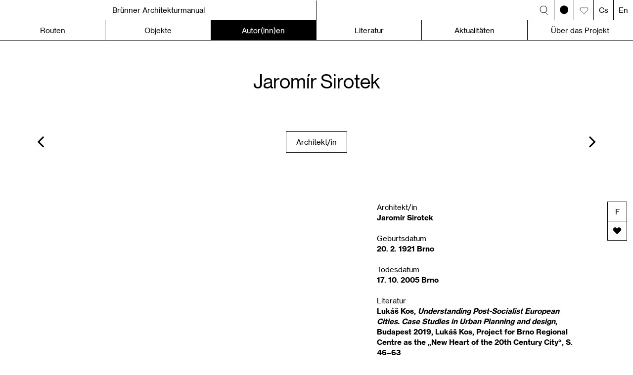

--- FILE ---
content_type: text/html; charset=utf-8
request_url: https://www.bam.brno.cz/de/architekt/215-jaromir-sirotek?favorites-item=architect215&do=favorites-toggleFavorites
body_size: 8107
content:
<!DOCTYPE html>
<html lang="en">
	<head>
		<title> Jaromír Sirotek  | Architekt(inn)en | Brünner Architekturmanual. Handbuch zur Brünner Architektur </title>
<meta http-equiv="Content-Type" content="text/html; charset=utf-8" />
<meta http-equiv="Content-Script-Type" content="text/javascript" />
<meta http-equiv="Content-Style-Type" content="text/css" />
<meta http-equiv="Content-Language" content="de" />
<meta name="keywords" content="funkcionalismus, Brno, Tugendhat, architekt, mapy" />
<meta name="description" content="Průvodce po brněnském funkcionalismu. Projekt mapující brněnské architektonické dědictví." />
<meta name="googlebot" content="index,follow,snippet,archive" />
<meta name="robots" content="index,follow" />
<meta name="author" content="Via Aurea s.r.o." />
<meta name="og:image" content="https://www.bam.brno.cz/de/img/og_image_bg.png" />
<link rel="stylesheet" type="text/css" href="/lib/bootstrap/css/_tmp_6.css?aea6136194" />
<link rel="stylesheet" type="text/css" href="/tmp/lessphp_c45b2000dd7ef3433abdc6851e39e53bcf07dc3d.css" />
<link rel="stylesheet" type="text/css" href="/lib/font-awesome/css/font-awesome.min.css" />
<link rel="stylesheet" type="text/css" href="/lib/lightGallery/css/lightgallery.min.css" />
<link rel="stylesheet" type="text/css" href="/lib/jquery-typeahead/jquery.typeahead.css" />
<link rel="stylesheet" type="text/css" href="/lib/jPlayer/skin/blue.monday/css/jplayer.lam.css" />
<script type="text/javascript" src="/tmp/eb092cf355.js"></script>
<script type="text/javascript" src="/js/scripts.js.php?lang=de&amp;v=6829"></script>

		<meta name="viewport" content="width=device-width, initial-scale=1">
		<script type="text/javascript">
			var _gaq=_gaq||[];_gaq.push(['_setAccount','UA-25009632-1']);_gaq.push(['_trackPageview']);
			(function(){ var ga=document.createElement('script');ga.type='text/javascript';ga.async=true;ga.src=('https:'==document.location.protocol?'https://ssl':'http://www')+'.google-analytics.com/ga.js';var s= document.getElementsByTagName('script')[0];s.parentNode.insertBefore(ga,s);})();
		</script>

		<!-- Google tag (gtag.js) -->
		<script async src="https://www.googletagmanager.com/gtag/js?id=G-B6Z91C4NT0"></script>
		<script>
		  window.dataLayer = window.dataLayer || [];
		  function gtag(){ dataLayer.push(arguments);}
		  gtag('js', new Date());

		  gtag('config', 'G-B6Z91C4NT0');
		</script>


<style type="text/css">
@import url("/lib/leaflet/leaflet.css");
@import url("/lib/maplibre-gl/maplibre-gl.css");

#map-container { position: relative; width:100%; height:500px }
    #map-leaflet { display:none; }
    #layer-switcher {
      position: absolute;
      top: 10px; right: 10px;
      z-index: 999;
      background: white;
      padding: 4px;
      max-width:calc(100% - 20px);
    }

</style>
<script src="/lib/maplibre-gl/maplibre-gl.js"></script>
<script src="/lib/leaflet/leaflet.js"></script>
<script src="/lib/proj4/proj4.js"></script>
<script src="/lib/proj4/proj4leaflet.js"></script>
<script src="/js/map-legend.js"></script>
<script src="/js/map-layer-dropdown.js"></script>
<script src="/js/map.js?v=4711&amp;lang=de" type="text/javascript"></script>
<script src="/js/map-leaflet.js?v=4711&amp;lang=de" type="text/javascript"></script>

<link
  rel="stylesheet"
  href="https://cdnjs.cloudflare.com/ajax/libs/leaflet.fullscreen/1.6.0/Control.FullScreen.css"
/>
<script
  src="https://cdnjs.cloudflare.com/ajax/libs/leaflet.fullscreen/1.6.0/Control.FullScreen.min.js"
></script>

<script type="text/javascript">
var customStyleURL = "/js/map-style-bam.json?v=4576";
var aerialStyleURL = "/js/aerial-style.json?v=4576";



var mapAppInitialised = false;
var mapOptions = {container: 'map-gl', style: customStyleURL, center: [16.589650333333,49.207383
],
    zoom: $(window).width() < 768 ? 12 : 13,
    minZoom: 11,
    maxZoom: 18,
    scrollZoom: false,
    attributionControl: false,
    lang: 'de',
	params: {"author":"215","column":"architect"}
  };

	var initMapApp = function() {
		mapAppInitialised = true;

		mapApp.map = new maplibregl.Map(mapOptions);

		const styles = {
		  vector: {
			id:   'vector',
			name: 'die Straßenkarte',
			url:  '/js/map-style-bam.json'
		  },
		  aerial: {
			id:   'aerial',
			name: 'die Geländekarte',
			url:  '/js/aerial-style.json'
		  }
		};


		const legendHtml = `
			<div><img src='/img/map/img/objects/z18/ff8559.png' alt='' /> Fáze A 1850–1900</div>
			<div><img src='/img/map/img/objects/z18/fbcd25.png' alt='' /> Fáze B 1900–1918</div>
			<div><img src='/img/map/img/objects/z18/d4394d.png' alt='' /> Fáze C 1918–1945</div>
			<div><img src='/img/map/img/objects/z18/709ef8.png' alt='' /> Fáze D 1945–1989</div>
			<div><img src='/img/map/img/objects/z18/36cf57.png' alt='' /> Fáze E 1989–2010</div>
		`;

		const legendControl = new LegendControl('Legenda', legendHtml);
		mapApp.map.addControl(legendControl, 'bottom-right');

		//const layerSwitcher = new LayerDropdownControl(styles, 'vector');
		//mapApp.map.addControl(layerSwitcher, 'top-right');


		mapApp.map.addControl(new maplibregl.NavigationControl({
		  showCompass: false,
		  showZoom: true,
		  visualizePitch: true
		}), 'bottom-right');


		mapApp.map.addControl(new maplibregl.FullscreenControl({
		}), 'bottom-right');

		mapApp.map.on('load', async () => {
			mapApp.initialize(mapOptions);


			proj4.defs('EPSG:4326', '+proj=longlat +datum=WGS84 +no_defs');


			// 2.1 PROJ.4 definice pro Křováka (EPSG:5514)
			proj4.defs('EPSG:5514',
			  '+proj=krovak +lat_0=49.5 +lon_0=24.83333333333333 +alpha=30.28813972222222 +k=0.9999 +x_0=0 +y_0=0 +ellps=bessel +towgs84=589,76,480,0,0,0,0 +units=m +no_defs'
			);

			// 2.2 Vytvoříme vlastní CRS s originem a resolutions z tileInfo
			const lods = [
			  66.1459656252646, 33.0729828126323, 16.53649140631615,
			  8.268245703158074, 4.134122851579079, 2.0670614257895186,
			  1.0335307128947593, 0.5167653564473796, 0.2583826782236898,
			  0.1291913391118449
			];
			const crsKrovak = new L.Proj.CRS('EPSG:5514',
			  proj4.defs('EPSG:5514'),
			  {
				resolutions: lods,
				origin: [-33699800, 33699800]  // z tileInfo.origin
			  }
			);

const tileInfo = {
 "version": 1.0,
 "tileBundlesPath": "./tile",
 "tileInfo": {
  "spatialReference": {
   "wkid": 102067,
   "latestWkid": 5514
  },
  "origin": {
   "x": -33699800,
   "y": 33699800
  },
  "rows": 256,
  "cols": 256,
  "dpi": 96,
  "lods": [
   {
    "level": 0,
    "resolution": 66.1459656252646,
    "scale": 250000
   },
   {
    "level": 1,
    "resolution": 33.0729828126323,
    "scale": 125000
   },
   {
    "level": 2,
    "resolution": 16.53649140631615,
    "scale": 62500
   },
   {
    "level": 3,
    "resolution": 8.268245703158074,
    "scale": 31250
   },
   {
    "level": 4,
    "resolution": 4.134122851579037,
    "scale": 15625
   },
   {
    "level": 5,
    "resolution": 2.0670614257895186,
    "scale": 7812.5
   },
   {
    "level": 6,
    "resolution": 1.0335307128947593,
    "scale": 3906.25
   },
   {
    "level": 7,
    "resolution": 0.5167653564473796,
    "scale": 1953.125
   },
   {
    "level": 8,
    "resolution": 0.2583826782236898,
    "scale": 976.5625
   },
   {
    "level": 9,
    "resolution": 0.1291913391118449,
    "scale": 488.28125
   }
  ],
  "format": "PNG",
  "compressionQuality": 0,
  "bandCount": 1,
  "lercError": 0,
  "storageFormat": "esriMapCacheStorageModeCompactV2",
  "packetSize": 128
 },
 "storageInfo": {
  "packetSize": 128,
  "storageFormat": "esriMapCacheStorageModeCompactV2"
 },
 "tileImageInfo": {
  "format": "PNG",
  "compressionQuality": 0,
  "bandCount": 1,
  "lercError": 0
 },
 "name": "OMI_historicke_plany_1919_jancuv_plan_brna_a_predmesti",
 "minLOD": 0,
 "maxLOD": 7,
 "spatialReference": {
  "wkid": 102067,
  "latestWkid": 5514
 },
 "units": "esriMeters",
 "serviceDescription": "",
 "resampling": true,
 "initialExtent": {
  "xmin": -602160.3743415102,
  "ymin": -1165846.2266537861,
  "xmax": -594210.714480602,
  "ymax": -1155775.2450046614,
  "spatialReference": {
   "wkid": 102067,
   "latestWkid": 5514
  }
 },
 "fullExtent": {
  "xmin": -602160.3743415102,
  "ymin": -1165846.2266537861,
  "xmax": -594210.714480602,
  "ymax": -1155775.2450046614,
  "spatialReference": {
   "wkid": 102067,
   "latestWkid": 5514
  }
 },
 "minScale": 250000,
 "maxScale": 1953.125,
 "exportTilesAllowed": false,
 "maxExportTilesCount": 0,
 "currentVersion": 11.3,
 "mapName": "OMI_historicke_plany_1919_jancuv_plan_brna_a_predmesti",
 "singleFusedMapCache": true,
 "type": "MapServer",
 "supportedExtensions": "",
 "capabilities": "TilesOnly,Tilemap",
 "serviceItemId": "b3586506303d46e2be5ea1133cad85ef"
};



    leafletMapApp.map = L.map('map-leaflet', {
		crs: crsKrovak,
		zoomControl: false,
		fullscreenControl: false,

		  zoomSnap: 0,          // žádné zaokrouhlování

	  resolutions: tileInfo.tileInfo.lods,
	origin:      [tileInfo.tileInfo.origin.x, tileInfo.tileInfo.origin.y],
	bounds:      L.bounds(
                  [tileInfo.fullExtent.xmin, tileInfo.fullExtent.ymin],
                  [tileInfo.fullExtent.xmax, tileInfo.fullExtent.ymax]
               )

    }).setView([50.08, 14.41], 7);
	const blank = '[data-uri]';





      const brnoHistoryTiles1919 = L.tileLayer(
	'https://gis.brno.cz/ags1/rest/services/Hosted/OMI_historicke_plany_1919_jancuv_plan_brna_a_predmesti/MapServer/tile/{z}/{y}/{x}',
	{
	  minZoom: 0,
	  maxZoom: 7,
	  noWrap: true,
	  errorTileUrl: blank
	}
      );

      const brnoHistoryTiles1885 = L.tileLayer(
	'https://gis.brno.cz/ags1/rest/services/Hosted/OMI_historicke_plany_1885/MapServer/tile/{z}/{y}/{x}',
	{
	  minZoom: 0,
	  maxZoom: 7,
	  noWrap: true,
	  errorTileUrl: blank
	}
      );

      const brnoHistoryTiles1937 = L.tileLayer(
	'https://gis.brno.cz/ags1/rest/services/Hosted/OMI_historicke_plany_1937/MapServer/tile/{z}/{y}/{x}',
	{
	  minZoom: 0,
	  maxZoom: 7,
	  noWrap: true,
	  errorTileUrl: blank
	}
      );



      const aerialWMS = L.tileLayer.wms('https://ags.cuzk.gov.cz/arcgis1/services/ZTM/MapServer/WMSServer', {
		   layers: 0,            // přesné jméno vrstvy dle GetCapabilities
		    //format: 'image/png',
		    transparent: false,
		    crs: crsKrovak,

		  tms: false,            // ArcGIS cache používá normalní řazení Y
		  minZoom: 0,
		  maxZoom: 7,            // podle tileInfo.maxLOD
		  continuousWorld: false,
		  errorTileUrl: blank,
		  bounds:      L.latLngBounds(
		  [49.0, 16.3],   // jihozápadní roh
		  [49.4, 16.9]    // severovýchodní roh
		), noWrap:      true
	}).addTo(leafletMapApp.map);





    const leafletLayers = {

      brnoHistoryTiles1885: {
	id: 'brnoHistoryTiles1885',
	name: 'Plán 1885 (K. Schmigmator)',
	layer: brnoHistoryTiles1885
      },

      brnoHistoryTiles1919: {
	id: 'brnoHistoryTiles1919',
	name: 'Jančův plán Velkého Brna 1919',
	layer: brnoHistoryTiles1919
      },

      brnoHistoryTiles1937: {
	id: 'brnoHistoryTiles1937',
	name: 'Jančův plán Velkého Brna 1937',
	layer: brnoHistoryTiles1937
      },

    };



const select = document.getElementById("layer-switcher");
Object.values(styles).forEach(s => {
  const opt = document.createElement("option");
  opt.value = s.id;
  opt.textContent = s.name;
  select.appendChild(opt);
});

// Leaflet layers
Object.values(leafletLayers).forEach(l => {
  const opt = document.createElement("option");
  opt.value = l.id;
  opt.textContent = l.name;
  select.appendChild(opt);
});


const sel = document.getElementById('layer-switcher');
const measure = document.getElementById('layer-switcher-measure');

function updateWidth() {
    measure.textContent = sel.options[sel.selectedIndex].text;
    sel.style.width = (measure.offsetWidth + 30) + 'px'; // +30px na šipku
}

updateWidth();
sel.addEventListener('change', updateWidth);


document.getElementById('layer-switcher')
  .addEventListener('change', e => {
    const val = e.target.value;

    // MAPLIBRE
    if (styles[val]) {
      switchToMapLibre(styles[val].url);
      return;
    }

    // LEAFLET
    if (leafletLayers[val]) {
      switchToLeaflet(); // zobrazí Leaflet mapu
      // odstraní staré vrstvy
      Object.values(leafletLayers).forEach(l => leafletMapApp.map.removeLayer(l.layer));
      // přidá novou
      leafletLayers[val].layer.addTo(leafletMapApp.map);
      return;
    }
});


	const INITIAL_RES_3857 = 156543.03392804097;
	function glToLeafletZoom(glZoom) {
	  // resolution GL v m/px
	  const resGl = INITIAL_RES_3857 / Math.pow(2, glZoom);
	  // najdeme dvě sousední úrovně v poli lods[]
	  let i = lods.findIndex(r => r <= resGl);
	  if (i === -1) {
		// menší než nejnižší rezoluce
		return lods.length - 1;
	  }
	  if (i === 0) {
		// větší než nejhrubší
		return 0;
	  }
	  const r1 = lods[i-1], r2 = lods[i];
	  // lineární interpolace mezi i-1 a i
	  const frac = (r1 - resGl) / (r1 - r2);
	  return (i-1) + frac;
	}

    // 3) Funkce pro přepnutí
    function switchToLeaflet() {
      // přenesení view z MapLibre do Leaflet
      const center = mapApp.map.getCenter();
      //const zoom  = mapApp.map.getZoom();
      const zoom = glToLeafletZoom(mapApp.map.getZoom());

      console.log([center.lat, center.lng], zoom)
      leafletMapApp.map.setView([center.lat, center.lng], zoom);
      // schovat MapLibre, ukázat Leaflet
      document.getElementById('map-gl').style.display = 'none';
      document.getElementById('map-leaflet').style.display = 'block';
      leafletMapApp.map.invalidateSize(); // nutné po změně velikosti/zobrazení

      leafletMapApp.initialize(mapOptions);
    }

    function switchToMapLibre(styleUrl) {
      // přenesení view z Leaflet do MapLibre
      const center = leafletMapApp.map.getCenter();
      const zoom  = leafletMapApp.map.getZoom();
      mapApp.map.setStyle(styleUrl);
      // schovat Leaflet, ukázat MapLibre
      document.getElementById('map-leaflet').style.display = 'none';
      document.getElementById('map-gl').style.display = 'block';
      mapApp.map.jumpTo({ center: [center.lng, center.lat], zoom: zoom });
    }

	L.control.zoom({
	  position: 'bottomright'
	}).addTo(leafletMapApp.map);
	L.control.fullscreen({
	  position: 'bottomright',          // nebo 'bottomright' podle potřeby
	  title: 'Zobrazit celou obrazovku',
	  titleCancel: 'Ukončit celou obrazovku',
	  forceSeparateButton: true      // pokud nechceš integrované do zoomu
	}).addTo(leafletMapApp.map);


    document.getElementById('layer-switcher')
      .addEventListener('change', e => {
        const val = e.target.value;
        if (val === 'leaflet') {
          switchToLeaflet();
        } else if (val === 'aerial') {
          //switchToMapLibre(styles.aerial);

              mapApp.map.setStyle(styles.aerial.url);
    mapApp.map.once('styledata', () => {
		mapApp.initialize(mapOptions);
    });


      document.getElementById('map-leaflet').style.display = 'none';
      document.getElementById('map-gl').style.display = 'block';

        } else if (val === 'vector') {
          //switchToMapLibre(styles.vector);


              mapApp.map.setStyle(styles.vector.url);
    mapApp.map.once('styledata', () => {
		mapApp.initialize(mapOptions);
    });



      document.getElementById('map-leaflet').style.display = 'none';
      document.getElementById('map-gl').style.display = 'block';

        }
      });















		});












	}


  $(window).on('load', function() {
    if (!$('#map-canvas').hasClass('hide')) {
      initMapApp();
    }
  });

</script>

	</head>

	<body class="menu-fixed-top">

<nav class="navbar navbar-default navbar-fixed-top">
	<div class="">
		<div class="navbar-header">
			<button type="button" class="navbar-toggle" data-toggle="collapse" data-target="#navbar" aria-expanded="false" aria-controls="navbar">
				<span class="sr-only">Menu</span>
				<span class="icon-bar"></span>
				<span class="icon-bar"></span>
				<span class="icon-bar"></span>
			</button>
			<a class="navbar-brand hidden-xs" href="/de/">Brünner Architekturmanual</a>
			<a class="navbar-brand visible-xs" href="/de/">BAM</a>


			<div class="flex">

<form action="/de/architekt/215-jaromir-sirotek?do=searchForm-submit" method="post" name="searchForm" id="searchForm" onsubmit="return validateSearchForm(this, function(element) {})">					<div class="hidden-xs">

						<div class="typeahead__container">
							<div class="typeahead__field">
								<span class="typeahead__query">
										<input type="text" placeholder="Geben Sie den zu suchenden Begriff" data-all="Alles" data-notfound="Nicht gefunden" data-filled="Geben Sie den zu suchenden Kode oder Begriff ein" autocomplete="off" class="default  js-typeahead" name="searchForm_text" id="searchForm_text" value="" />
								</span>
								<input type="submit" title="Suche..." class="searchButton" name="searchForm_send" id="searchForm_send" value="" />
							</div>
						</div>
					</div>
<div><input type="hidden" name="__form[]" value="searchForm" /></div>
</form>
<script type="text/javascript">
/* <![CDATA[ */
validateSearchForm = function(sender, callback) {
	var element, message, res;
	form_validated = true;
return true;
}

resetSearchForm = function () {
	
			fil = document.getElementsByName('searchForm');
			fil = fil[0];

			if (fil && fil.elements) {
				for (i=0; i<fil.elements.length; i++) {
					e = fil.elements[i];
					if (e.name != '__form[]') {

						switch (e.type) {
							case 'text':
							case 'hidden':
							case 'password':
								e.value = '';
							break;

							case 'checkbox':
							case 'radio':
								e.checked = false;
							break;

							case 'select-one':
							case 'select-multiple':
								for (var j=0; j<e.options.length; j++) {
									e.options[j].selected = false;
								}

								if (e.options.length>0){
									//kvuli IE - bez nasledujiciho by i pres selected=false nechal vybranou posledni volbu.
									e.options[0].selected = true;
									e.options[0].selected = false;
								}
							break;
						}
					}
				}
		}
		if(fil.onsubmit != 'undefined') {
			fil.onsubmit();
		}
		else fil.submit()
}

/* ]]> */
</script>

				<ul class="nav navbar-nav navbar-right">
					<li class="visible-xs">
						<a href="/de/suche" id="menu-search" title="Suche"></a>
					</li>
					<li><a href="#" id="menu-map-toggle" title="Zeigen / vergeben die Karte"></a></li>
<li class=""><a href="/de/favoriten" title="Favoriten" id="menu-favorites"></a></li>						<li><a href="/architekt/215-jaromir-sirotek" title="Deutsch">Cs</a></li>
						<li><a href="/en/architect/215-jaromir-sirotek" title="English">En</a></li>


				</ul>

			</div>
		</div>
		<div id="navbar" class="navbar-collapse collapse">
			<ul class="nav navbar-nav">
								<li class="col-lg-2 col-md-2 col-xs-12 col-sm-4 "><a href="/de/weg">Routen</a></li>

				<li class="dropdown col-lg-2 col-md-2 col-xs-12 col-sm-4 ">
					<a class="dropdown-toggle" data-toggle="dropdown" role="button" aria-haspopup="true" aria-expanded="false" href="/de/objekt">Objekte </a>
					<ul class="dropdown-menu">
						<li><a href="/de/objekt">Alphabetisch</a></li>
						<li><a href="/de/objekt?filter=period">Nach Zeitraum</a></li>
						<li><a href="/de/objekt?filter=type">Nach dem </a></li>
					</ul>
				</li>
				<li class="dropdown middle-after col-lg-2 col-md-2 col-xs-12 col-sm-4 active">
					<a href="#" class="dropdown-toggle" data-toggle="dropdown" role="button" aria-haspopup="true" aria-expanded="false">Autor(inn)en </a>
					<ul class="dropdown-menu">
						<li><a href="/de/architekt">Architekt(inn)en</a></li>
												<li><a href="/de/artist">Bildende Künstler(inn)en</a></li>
											</ul>
				</li>
				<li class="col-lg-2 col-md-2 col-xs-12 col-sm-4 "><a href="/de/literatur">Literatur</a></li>
								<li class="col-lg-2 col-md-2 col-xs-12 col-sm-4 "><a href="/de/aktuality">Aktualitäten</a></li>
				<li class="dropdown col-lg-2 col-md-2 col-xs-12 col-sm-4 ">
					<a href="#" class="dropdown-toggle" data-toggle="dropdown" role="button" aria-haspopup="true" aria-expanded="false">Über das Projekt </a>
					<ul class="dropdown-menu">
						<li><a href="/de/clanek/o-projektu/405">Über das Projekt</a></li>
						<li><a href="/de/publikace">Publikation</a></li>
												<li><a href="https://www.facebook.com/BAM-Brn%C4%9Bnsk%C3%BD-architektonick%C3%BD-manu%C3%A1l-116823978358140/" target="_blank">BAM auf Facebook</a></li>
					</ul>
				</li>
				<li class="visible-xs col-lg-2 col-md-2 col-xs-12 col-sm-4"><a href="/de/suche">Suche</a></li>
			</ul>
		</div>
	</div>
</nav>

<div class="container-fluid menu-space noprint"></div>
		<div class="content">
	<div class="container-fluid">

		<div class="row noprint">
			<div class="col-md-12x">
			<div id="map-canvas" class="full hide">
				<div id="map-gl"></div>
				<div id="map-leaflet"></div>
								<select id="layer-switcher"></select>
				<span id="layer-switcher-measure" style="
				  position: absolute;
				  visibility: hidden;
				  white-space: nowrap;
				"></span>
			</div>			</div>
		</div>


		<div class="object-detail">
			<div class="main-title"><h1 class="text-center"> Jaromír Sirotek </h1></div>

			<div class="tag-bar">
					<a href="/de/architekt/342-august-siccard-von-siccardsburg" title="Voriges"><i class="fa fa-angle-left" aria-hidden="true"></i></a>

				<div class="tag-box">
					<span>Architekt/in</span>
				</div>

					<a href="/de/architekt/64-evzen-skarda" title="Nächtes"><i class="fa fa-angle-right" aria-hidden="true"></i></a>
			</div>






			<div class="text-row row">
				<div class="col-md-1 blank noprint"></div>
				<div class="col-md-5 col-print-12">
					</head></html>
				</div>
				<div class="col-md-1 blank noprint"></div>
				<div class="col-md-4 col-print-12">
				  <p>
						Architekt/in<br>
						<strong> Jaromír Sirotek </strong>
						<br><br>

							Geburtsdatum<br>
							<strong>20. 2. 1921  Brno</strong>
							<br><br>

							Todesdatum<br>
							<strong>17. 10. 2005  Brno</strong>
							<br><br>


							Literatur<br>
							<strong>
									<a href="/de/literatur?id=424">
											Lukáš Kos,
											<i>Understanding Post-Socialist European Cities. Case Studies in Urban Planning and design</i>,
											Budapest 2019, Lukáš Kos, Project for Brno Regional Centre as the „New Heart of the 20th Century City“, S. 46–63
									</a>
									<br>
									<a href="/de/literatur?id=423">
											 Kolektiv autorů,
											<i>Státní projektový ústav obchodu</i>,
											Brno 1972
									</a>
									
							</strong>
							<br><br>

					</p>
				</div>
				<div class="col-md-1 right-iconbar noprint">
					<ul class="icons">
						<li><a href="#" onclick="window.open('https://www.facebook.com/share.php?u='+encodeURIComponent(window.location), 'fb', 'status = 1, height = 500, width = 600');return false" title="Auf Facebook teilen">F</a></li><div id="snippet--favorites"><li>
	<a href="/de/architekt/215-jaromir-sirotek?favorites-item=architect215&amp;do=favorites-toggleFavorites" title="Aus Favoriten entfernen" class="ajax">
		<span class="favorites-heart selected"></span>
	</a>
</li></div>
					</ul>
				</div>
			</div>




		</div>
	</div>



</div>


		<div class="another-objects container-fluid">
			<div class="objects-list row">
				<div class="group-1">
					<h2 class="h1 text-center">
								Objektverzeichnis
					</h2>
					<div class="objects-detail">
						<div class="container-fluid">
							<div class="col-md-offset-1 col-md-10">
									<a href="/de/objekt/d096-institut-fur-materialphysik-der-akademie-der-wissenschaften-der-tschechischen-republik" class="rel_609 otype-9 item objects col-xs-12 col-sm-6 col-md-4 col-lg-3">
										<span class="item-img noprint">
												<img src="/img/loader2.gif" data-src="/data/photo/thumb/3359_67165f21d1.jpg" alt="D096 Institut für Materialphysik der Akademie der Wissenschaften der Tschechischen Republik" />
										</span>
										<span class="object-title">Institut für Materialphysik der Akademie der Wissenschaften der Tschechischen Republik<br />D096</span>
									</a>
							</div>
						</div>

					</div>
				</div>
			</div>
		</div>

		<div class="container-fluid footer">
			<div class="top-row row">
				<div class="col-md-2 col-xs-4">
					<div class="logo">
											</div>
				</div>
				<div class="col-md-10 col-xs-8">
	<div class="breadcrumbs" class="container-fluid">
		<a href="/de/">BAM</a>&nbsp;&nbsp;&gt;&nbsp;
		<a href="/de/architekt">Architekt(inn)en</a>&nbsp;&nbsp;&gt;&nbsp;
		<a href="/de/architekt/215-jaromir-sirotek"> Jaromír Sirotek </a>
	</div>
				</div>
			</div>
			<div class="bottom-row row noprint">
				<div class="col-md-2">
					<div class="soc">
						<p class="soc-overlook">
							<strong>
								<a href="https://www.facebook.com/BAM-Brn%C4%9Bnsk%C3%BD-architektonick%C3%BD-manu%C3%A1l-116823978358140/">BAM auf Facebook</a><br>
								<a href="https://www.instagram.com/bam.brno/">BAM auf Instagram</a><br>
							</strong>
						</p>
					</div>
				</div>
				<div class="col-md-8">
					<div class="footer-text">
						<p>Das Projekt „Brünner Architektur-Routen“ entstand in Zusammenarbeit der Stadt Brünn mit dem Haus der Kunst der Stadt Brünn (Dům umění města Brna) dank der finanziellen Unterstützung durch den Europäischen Fonds für regionale Entwicklung. Ab September 2011 steht nun allen Interessierten das Brünner Architekturmanual (BAM) zur Verfügung, das mithilfe einer öffentlich zugänglichen Datenbank, mittels Markierungen zur Orientierung, gedruckten Stadtplänen und Architekturführern allen Architekturbegeisterten detaillierte Informationen über Brünner Gebäude vermittelt...</p>
					</div>
				</div>
				<div class="col-md-2">
					<div class="copyright">
						<p class="copyright-overlook">
							© 2025 <a href="/">bam.brno.cz</a><br>
							© 2025 <a href="https://www.viaaurea.cz/">ViaAurea s.r.o.</a><br>
							© 2025 <a href="http://www.20yydesigners.com/">@20YYDesigners</a><br>
						</p>
					</div>
				</div>
			</div>
		</div>
	</body>
</html>


--- FILE ---
content_type: text/css
request_url: https://www.bam.brno.cz/tmp/lessphp_c45b2000dd7ef3433abdc6851e39e53bcf07dc3d.css
body_size: 5067
content:
@font-face {
  font-family: 'Haas Grot Text R Web';
  src: url('/fonts/NeueHaasGrotDispRound-55Roman-Web.eot');
  src: url('/fonts/NeueHaasGrotDispRound-55Roman-Web.eot?#iefix') format('embedded-opentype'), url('/fonts/NeueHaasGrotDispRound-55Roman-Web.woff2') format('woff2'), url('/fonts/NeueHaasGrotDispRound-55Roman-Web.woff') format('woff');
  font-weight: 500;
  font-style: normal;
  font-stretch: normal;
}
@font-face {
  font-family: 'Haas Grot Text R Web';
  src: url('/fonts/NeueHaasGrotTextRound-75Bold-Web.eot');
  src: url('/fonts/NeueHaasGrotTextRound-75Bold-Web.eot?#iefix') format('embedded-opentype'), url('/fonts/NeueHaasGrotTextRound-75Bold-Web.woff2') format('woff2'), url('/fonts/NeueHaasGrotTextRound-75Bold-Web.woff') format('woff');
  font-weight: 700;
  font-style: normal;
  font-stretch: normal;
}
@font-face {
  font-family: 'Haas Grot Text R Web';
  src: url('/fonts/NeueHaasGrotTextRound-55Roman-Web.eot');
  src: url('/fonts/NeueHaasGrotTextRound-55Roman-Web.eot?#iefix') format('embedded-opentype'), url('/fonts/NeueHaasGrotTextRound-55Roman-Web.woff2') format('woff2'), url('/fonts/NeueHaasGrotTextRound-55Roman-Web.woff') format('woff');
  font-weight: 400;
  font-style: normal;
  font-stretch: normal;
}
body {
  font-family: 'Haas Grot Text R Web';
  font-size: 15px;
  color: #000;
}
.border {
  border: 1px #000000 solid;
}
.cleaner {
  clear: both;
}
.tooltip {
  font-family: 'Haas Grot Text R Web';
  font-size: 14px;
}
a {
  color: #000000;
}
a:hover,
a:active,
a:link {
  color: #000000;
}
.container-fluid {
  margin-right: auto;
  margin-left: auto;
  padding-left: 15px;
  padding-right: 15px;
}
.hide {
  display: none !important;
}
.menu-space {
  height: 40px;
}
#map-canvas {
  position: relative;
  border-bottom: 1px #000000 solid;
}
#map-canvas.full {
  height: 200px;
}
#map-canvas.path {
  height: 775px;
}
#map-canvas #map-gl,
#map-canvas #map-leaflet,
#map-canvas #map-openlayers {
  width: 100%;
  height: 100%;
  position: absolute;
}
h1,
.h1 {
  margin: 60px 0;
  font-size: 40px;
}
.object-detail h1 {
  margin-bottom: 40px;
}
.object-detail .tag-bar {
  padding: 40px 0;
  display: flex;
  justify-content: space-between;
}
.object-detail .tag-bar a {
  color: #000000;
  margin: 0 60px;
}
.object-detail .tag-bar a .fa {
  font-size: 40px;
  font-weight: light;
}
.object-detail .tag-bar .tag-box {
  border: 1px #000000 solid;
  padding: 10px 20px;
}
.object-detail .tag-bar .tag-box span {
  line-height: 15px;
}
.object-detail .gal-detail {
  text-align: center;
}
.object-detail .gal-detail a.more {
  background: #000000;
  text-align: center;
  color: #ffffff;
  cursor: pointer;
  height: 30px;
  line-height: 30px;
  margin-top: -30px;
}
.object-detail .gal-detail a.more i.fa {
  float: left;
  padding: 8px 0 0 15px;
}
.object-detail .gal-detail a.more:hover {
  text-decoration: none;
}
.object-detail .gal-detail img {
  width: 100%;
}
.object-detail .text-row {
  padding-bottom: 60px;
  padding-top: 60px;
}
.object-detail .text-row p {
  margin: 0 0 20px 0;
  text-align: left !important;
}
.object-detail .text-row .text-content {
  text-align: left;
}
.object-detail .text-row .right-iconbar ul.icons {
  list-style: none;
}
.object-detail .text-row .right-iconbar ul.icons li {
  border: 1px #000000 solid;
  width: 40px;
  height: 40px;
  line-height: 40px;
  display: flex;
  justify-content: center;
  align-items: center;
  margin-top: -1px;
}
.object-detail .text-row .right-iconbar ul.icons li a {
  color: #000000;
  display: block;
  padding: 0;
  width: 40px;
  text-align: center;
  text-decoration: none;
}
.object-detail .text-row .right-iconbar ul.icons li:hover {
  cursor: pointer;
  background: #000000;
}
.object-detail .text-row .right-iconbar ul.icons li:hover a {
  color: #ffffff;
}
.object-detail .text-row .right-iconbar ul.icons li:hover .favorites-heart {
  background-position: -90px -26px;
}
.object-detail .text-row .right-iconbar ul.icons li:hover .favorites-heart.selected {
  background-position: -135px -26px;
}
.object-detail .text-row .right-iconbar ul.icons li .favorites-heart {
  display: inline-block;
  width: 40px;
  height: 40px;
  vertical-align: top;
  background: transparent url(/img/sprite-icons.svg?v=3) no-repeat -90px 7px;
  background-size: 166px 368px;
}
.object-detail .text-row .right-iconbar ul.icons li .favorites-heart.selected {
  background-position: -135px 7px;
}
.object-detail .link-bar {
  color: #000000;
  padding-bottom: 10px;
}
.object-detail .link-bar a.toggle,
.object-detail .link-bar a.toggle-link {
  border: 1px #000000 solid;
  height: 40px;
  line-height: 40px;
  color: #000000;
  text-align: center;
  margin-bottom: 10px;
}
.object-detail .link-bar a.toggle .fa,
.object-detail .link-bar a.toggle-link .fa {
  float: left;
  padding: 8px 0 0 15px;
}
.object-detail .link-bar a.toggle:hover,
.object-detail .link-bar a.toggle-link:hover,
.object-detail .link-bar a.toggle:focus,
.object-detail .link-bar a.toggle-link:focus,
.object-detail .link-bar a.toggle.active,
.object-detail .link-bar a.toggle-link.active {
  text-decoration: none;
  color: #ffffff;
  background: #000000;
}
.object-detail .link-bar .toggle-hide {
  padding-top: 40px;
  padding-bottom: 40px;
}
.object-detail .link-bar .videoWrapper {
  position: relative;
  padding-bottom: 56.25%;
  /* 16:9 */
  padding-top: 25px;
  height: 0;
  margin-bottom: 10px;
}
.object-detail .link-bar .videoWrapper iframe {
  position: absolute;
  top: 0;
  left: 0;
  width: 100%;
  height: 100%;
}
.alphabet {
  line-height: 40px;
}
.alphabet a {
  margin: 0 2px;
}
.alphabet > a {
  white-space: nowrap;
}
.alphabet ul.list {
  margin: 0;
  padding: 0;
  list-style-type: none;
}
.alphabet ul.list li {
  line-height: 20px;
  padding: 10px 0;
  text-align: left;
}
.another-objects {
  background: #e5e5e5;
}
.text-detail img:not([width]) {
  width: 100%;
}
.another-objects .main-title,
.objects-list .main-title {
  text-align: center;
}
.another-objects .main-title h1,
.objects-list .main-title h1 {
  font-size: 40px;
  padding-bottom: 60px;
}
.another-objects .objects-detail .more-wrapper .item-img img,
.objects-list .objects-detail .more-wrapper .item-img img {
  margin-top: calc(-50% + 20px);
}
.another-objects .objects-detail .more-wrapper .more,
.objects-list .objects-detail .more-wrapper .more {
  border: 1px #000000 solid;
  margin-top: 20px;
  position: relative;
  text-align: center;
  height: 40px;
  line-height: 40px;
  display: block;
  text-decoration: none;
}
.another-objects .objects-detail .more-wrapper .more .more-plus,
.objects-list .objects-detail .more-wrapper .more .more-plus {
  position: absolute;
  left: 10px;
  top: 10px;
  width: 19px;
  height: 19px;
  display: inline-block;
  vertical-align: top;
  background: transparent url(/img/sprite-icons.svg?v=3) no-repeat 0 -334px;
  background-size: 166px 368px;
}
.another-objects .objects-detail .more-wrapper .more:hover,
.objects-list .objects-detail .more-wrapper .more:hover {
  background-color: #000000;
  color: #ffffff;
}
.another-objects .objects-detail .more-wrapper .more:hover .more-plus,
.objects-list .objects-detail .more-wrapper .more:hover .more-plus {
  background-position: -22px -334px;
}
.another-objects .objects-detail .item .item-img,
.objects-list .objects-detail .item .item-img {
  display: block;
  position: relative;
  margin-bottom: 10px;
}
.another-objects .objects-detail .item .item-img img,
.objects-list .objects-detail .item .item-img img {
  width: 100%;
  border: 1px solid transparent;
}
.another-objects .objects-detail .item .item-img img.no-img,
.objects-list .objects-detail .item .item-img img.no-img {
  border: 1px solid #000000;
}
.another-objects .objects-detail .item .item-img .no-img-gfx,
.objects-list .objects-detail .item .item-img .no-img-gfx {
  display: inline-block;
  height: 100%;
  width: 100%;
  position: absolute;
  background: transparent url('/img/no-photo/1.svg') no-repeat center center;
  background-size: contain;
}
.another-objects .objects-detail .item .item-img .no-img-gfx.rand-1,
.objects-list .objects-detail .item .item-img .no-img-gfx.rand-1 {
  background-image: url('/img/no-photo/1.svg');
}
.another-objects .objects-detail .item .item-img .no-img-gfx.rand-2,
.objects-list .objects-detail .item .item-img .no-img-gfx.rand-2 {
  background-image: url('/img/no-photo/2.svg');
}
.another-objects .objects-detail .item .item-img .no-img-gfx.rand-3,
.objects-list .objects-detail .item .item-img .no-img-gfx.rand-3 {
  background-image: url('/img/no-photo/3.svg');
}
.another-objects .objects-detail .item .item-img .no-img-gfx.rand-4,
.objects-list .objects-detail .item .item-img .no-img-gfx.rand-4 {
  background-image: url('/img/no-photo/4.svg');
}
.another-objects .objects-detail .item .item-img .no-img-gfx.rand-5,
.objects-list .objects-detail .item .item-img .no-img-gfx.rand-5 {
  background-image: url('/img/no-photo/5.svg');
}
.another-objects .objects-detail .item .item-img .no-img-gfx.rand-6,
.objects-list .objects-detail .item .item-img .no-img-gfx.rand-6 {
  background-image: url('/img/no-photo/6.svg');
}
.another-objects .objects-detail .item .item-img .no-img-gfx.rand-7,
.objects-list .objects-detail .item .item-img .no-img-gfx.rand-7 {
  background-image: url('/img/no-photo/7.svg');
}
.another-objects .objects-detail .item .item-img .no-img-gfx.rand-8,
.objects-list .objects-detail .item .item-img .no-img-gfx.rand-8 {
  background-image: url('/img/no-photo/8.svg');
}
.another-objects .objects-detail .item .item-img .no-img-gfx.rand-9,
.objects-list .objects-detail .item .item-img .no-img-gfx.rand-9 {
  background-image: url('/img/no-photo/9.svg');
}
.another-objects .objects-detail .item .item-img .no-img-gfx.rand-10,
.objects-list .objects-detail .item .item-img .no-img-gfx.rand-10 {
  background-image: url('/img/no-photo/10.svg');
}
.another-objects .objects-detail .item .item-img .no-img-gfx.rand-11,
.objects-list .objects-detail .item .item-img .no-img-gfx.rand-11 {
  background-image: url('/img/no-photo/11.svg');
}
.another-objects .objects-detail .item .item-img .no-img-gfx.rand-12,
.objects-list .objects-detail .item .item-img .no-img-gfx.rand-12 {
  background-image: url('/img/no-photo/12.svg');
}
.another-objects .objects-detail .item .item-img .no-img-gfx.rand-13,
.objects-list .objects-detail .item .item-img .no-img-gfx.rand-13 {
  background-image: url('/img/no-photo/13.svg');
}
.another-objects .objects-detail .item .item-img .no-img-gfx.rand-14,
.objects-list .objects-detail .item .item-img .no-img-gfx.rand-14 {
  background-image: url('/img/no-photo/14.svg');
}
.another-objects .objects-detail .item .item-img .no-img-gfx.rand-15,
.objects-list .objects-detail .item .item-img .no-img-gfx.rand-15 {
  background-image: url('/img/no-photo/15.svg');
}
.another-objects .objects-detail .item .item-img .no-img-gfx.rand-16,
.objects-list .objects-detail .item .item-img .no-img-gfx.rand-16 {
  background-image: url('/img/no-photo/16.svg');
}
.another-objects .objects-detail .item .item-img .no-img-gfx.rand-17,
.objects-list .objects-detail .item .item-img .no-img-gfx.rand-17 {
  background-image: url('/img/no-photo/17.svg');
}
.another-objects .objects-detail .item .item-img .no-img-gfx.rand-18,
.objects-list .objects-detail .item .item-img .no-img-gfx.rand-18 {
  background-image: url('/img/no-photo/18.svg');
}
.another-objects .objects-detail .item .item-img .no-img-gfx.rand-19,
.objects-list .objects-detail .item .item-img .no-img-gfx.rand-19 {
  background-image: url('/img/no-photo/19.svg');
}
.another-objects .objects-detail .item .item-img .no-img-gfx.rand-20,
.objects-list .objects-detail .item .item-img .no-img-gfx.rand-20 {
  background-image: url('/img/no-photo/20.svg');
}
.another-objects .objects-detail .item .item-img .no-img-gfx.rand-21,
.objects-list .objects-detail .item .item-img .no-img-gfx.rand-21 {
  background-image: url('/img/no-photo/21.svg');
}
.another-objects .objects-detail .item .item-img .no-img-gfx.rand-22,
.objects-list .objects-detail .item .item-img .no-img-gfx.rand-22 {
  background-image: url('/img/no-photo/22.svg');
}
.another-objects .objects-detail .item .item-img .no-img-gfx.rand-23,
.objects-list .objects-detail .item .item-img .no-img-gfx.rand-23 {
  background-image: url('/img/no-photo/23.svg');
}
.another-objects .objects-detail .item .item-img .no-img-gfx.rand-24,
.objects-list .objects-detail .item .item-img .no-img-gfx.rand-24 {
  background-image: url('/img/no-photo/24.svg');
}
.another-objects .objects-detail .item .object-title,
.objects-list .objects-detail .item .object-title {
  display: block;
  height: 115px;
  overflow: hidden;
  line-height: 1.3;
}
.another-objects .objects-detail .item:hover,
.objects-list .objects-detail .item:hover {
  cursor: pointer;
}
.another-objects .objects-detail .next,
.objects-list .objects-detail .next {
  border: 1px #000000 solid;
  height: 30px;
  margin-top: 5%;
}
.another-objects .objects-detail .next .inner,
.objects-list .objects-detail .next .inner {
  text-align: center;
  padding-top: 5px;
}
.another-objects .objects-detail .next .inner .fa,
.objects-list .objects-detail .next .inner .fa {
  float: left;
  padding-top: 3px;
}
.another-objects .objects-detail .next:hover,
.objects-list .objects-detail .next:hover {
  background: #000000;
  color: #ffffff;
}
.another-objects .objects-detail .next:hover .inner,
.objects-list .objects-detail .next:hover .inner {
  cursor: pointer;
}
.content {
  padding-bottom: 60px;
}
.container-fluid.footer {
  background: #e5e5e5;
  border-top: 1px #000000 solid;
  padding-top: 40px;
  padding-bottom: 40px;
}
.container-fluid.footer .top-row .logo {
  background: transparent url(/img/sprite-icons.svg?v=3) no-repeat 0 -74px;
  background-size: 138px 306px;
  width: 114px;
  height: 192px;
  padding-left: 10px;
}
.container-fluid.footer .top-row .breadcrumb {
  background: #e5e5e5;
}
.container-fluid.footer .bottom-row {
  padding-top: 20px;
}
.container-fluid.footer .bottom-row .soc {
  padding-left: 10px;
}
.container-fluid.footer .bottom-row .footer-text p {
  margin-bottom: 0;
}
.container-fluid.footer .bottom-row .copyright ul.copyright-overlook {
  list-style: none;
  padding-left: 0;
}
.container-fluid.footer .bottom-row .copyright ul.copyright-overlook li {
  line-height: 14px;
}
.container-fluid.footer .bottom-row .copyright ul.copyright-overlook li span {
  font-weight: 700;
}
.parallax-window {
  position: relative;
  display: block;
  min-height: 300px;
  background: transparent;
}
.navbar-default .navbar-collapse {
  padding: 0;
  margin: 0;
}
.navbar {
  border-radius: 0;
  margin: 0;
  border: 0;
}
#navbar {
  clear: both;
  border-top: 1px solid #000000;
}
.navbar-default {
  border-color: #000;
  background-color: #FFF;
  background-image: none;
  box-shadow: none;
}
.navbar-header {
  width: 100%;
}
.navbar-default .navbar-nav > li {
  border-right: 0;
  padding: 0;
}
#navbar .navbar-nav > li {
  border-bottom: 1px solid #000000;
}
.navbar-default .navbar-nav > li:first-child {
  border-left: 0;
}
.navbar-default .navbar-nav > li:last-child {
  border-right: 0;
}
.navbar-default .navbar-brand {
  padding: 10px 20px;
  height: auto;
  border-right: 1px solid #000;
}
.navbar > .container-fluid .navbar-brand,
.navbar > .container-fluid-fluid .navbar-brand {
  margin: 0 0 0 0;
}
.navbar-default .navbar-nav > li > a,
.navbar-default .navbar-brand,
.navbar-default .navbar-brand:focus,
.navbar-default .navbar-brand:hover {
  color: #000;
  text-align: center;
  font-size: 15px;
}
.navbar-default .navbar-nav > li > a:hover,
.navbar-default .navbar-nav > .open > a,
.navbar-default .navbar-nav > .open > a:focus,
.navbar-default .navbar-nav > .open > a:hover,
.navbar-default .navbar-nav > .active > a,
.navbar-default .navbar-nav > .open > a,
.navbar-default .navbar-nav > .active > a:focus,
.navbar-default .navbar-nav > .active > a:hover {
  color: #FFF;
  background-color: black;
  background-image: none;
  box-shadow: none;
  font-size: 15px;
}
.navbar-default .navbar-nav a {
  padding: 10px;
  background-image: none;
}
.navbar-default .navbar-header {
  margin: 0 0 -1px 0 !important;
  border-bottom: 1px solid #000000;
}
.navbar-nav {
  float: none;
  margin: 0;
}
.navbar-default .flex {
  display: flex;
  justify-content: space-between;
}
.navbar-default .navbar-toggle {
  width: 40px;
  height: 40px;
  border-radius: 0;
  margin: 0;
  float: left;
  border-right: 1px solid #000000 !important;
}
.navbar-default .navbar-right.navbar-nav > li {
  float: left;
  border-right: 0;
  border-left: 1px solid #000;
  width: 40px;
}
.navbar-default .navbar-right.navbar-nav > li.noborder {
  border: 0;
}
.navbar-default .navbar-toggle {
  border: 0;
}
.navbar-default .navbar-toggle .icon-bar {
  background-color: #000;
}
.navbar-default .navbar-toggle:hover {
  background-color: #000;
}
.navbar-default .navbar-toggle:hover span {
  background-color: #FFF;
}
.navbar-toggle .icon-bar {
  width: 100%;
  border-radius: 0;
}
#navbar .navbar-nav {
  width: 100%;
}
.navbar-nav > li > .dropdown-menu {
  min-width: 100%;
  padding: 0;
}
.navbar-header form {
  width: 100%;
  flex-grow: 1;
}
body .typeahead__container {
  width: 100%;
  padding-left: 20px;
  background-color: #FFF;
}
body .typeahead__field input[type="text"] {
  border: 0;
  height: 40px;
  line-height: 40px;
}
body .typeahead__container button {
  line-height: 40px;
  width: 60px;
}
body .typeahead__container input[type=submit] {
  border: 0;
  min-width: 40px;
  height: 40px;
  background: transparent url(/img/sprite-icons.svg?v=3) no-repeat 8px 8px;
  background-size: 166px 368px;
}
body .typeahead__container input[type=submit]:hover {
  background-color: #000;
  color: #FFF;
  background-position: 8px -25px;
}
body .typeahead__cancel-button {
  line-height: 40px;
}
body .typeahead__list > li.typeahead__group {
  font-weight: normal;
}
body .typeahead__query,
body .typeahead__filter {
  visibility: hidden;
}
.navbar-header .navbar-right {
  float: none !important;
  min-width: 200px;
  flex-grow: 0;
}
.navbar-header #menu-map-toggle {
  background: transparent url(/img/sprite-icons.svg?v=3) no-repeat -40px 8px;
  background-size: 166px 368px;
  width: 40px;
  height: 40px;
  line-height: 40px;
  display: block;
}
.navbar-header #menu-map-toggle:hover,
.navbar-header .active #menu-map-toggle {
  background-position: -40px -25px;
  background-color: #000;
}
.navbar-header #menu-favorites {
  background: transparent url(/img/sprite-icons.svg?v=3) no-repeat -90px 8px;
  background-size: 166px 368px;
  width: 40px;
  height: 40px;
  line-height: 40px;
  display: block;
}
.navbar-header #menu-favorites:hover,
.navbar-header .active #menu-favorites {
  background-position: -90px -25px;
  background-color: #000;
}
.navbar-header #menu-search {
  background: transparent url(/img/sprite-icons.svg?v=3) no-repeat 8px 8px;
  background-size: 166px 368px;
  width: 40px;
  height: 40px;
  line-height: 40px;
  display: block;
}
.navbar-header #menu-search:hover {
  background-position: 8px -25px;
  background-color: #000;
}
.navbar {
  min-height: 40px;
}
.menu-space {
  margin-top: 0;
}
.navbar-fixed-top .navbar-collapse {
  max-height: none;
  overflow: visible;
}
.navbar-default .navbar-nav .open .dropdown-menu {
  left: auto;
  right: 0;
  /*position:absolute;*/
  box-shadow: none;
  border: 0;
}
.navbar-default .navbar-nav .open .dropdown-menu > li {
  /* &:last-child a{
				border-bottom:0;
			} */
}
.navbar-default .navbar-nav .open .dropdown-menu > li > a {
  color: #FFF;
  background-color: #000;
  height: 41px;
  line-height: 41px;
  padding: 0 20px;
  border-top: 1px solid #FFF;
  margin: 0 -1px;
}
.navbar-default .navbar-nav .open .dropdown-menu > li > a:hover,
.navbar-default .navbar-nav .open .dropdown-menu > li > a:active {
  color: #000;
  background: #FFF none;
}
.mapButtonsWrapper {
  max-height: 230px;
  overflow: auto;
  margin-right: 50px;
}
.legendWrapper {
  background-color: #FFF;
  display: none;
  padding: 10px;
  font-size: 13px;
  width: 220px;
  line-height: 1.4;
  position: absolute;
  border: 1px solid #000;
  right: 10px;
  margin-top: -1px;
}
.legendWrapper img {
  margin-right: 4px;
}
#legendToggle.active {
  border-bottom-color: #FFF;
}
.mapButton:hover,
.mapButton.active {
  background-color: #000 !important;
  color: #FFF !important;
}
a[name*=anchor] {
  scroll-margin-top: 41px;
}
@media (max-width: 992px) {
  .mapButtonsWrapper {
    max-height: 140px;
  }
  .right-iconbar {
    text-align: center;
  }
  .right-iconbar ul {
    margin: 0;
    padding: 0;
  }
  .right-iconbar ul li,
  .right-iconbar ul div {
    display: inline-block !important;
  }
  .right-iconbar ul div {
    margin-left: -1px;
  }
}
@media (min-width: 768px) {
  a[name*=anchor] {
    scroll-margin-top: 123px;
  }
  .navbar-default .navbar-brand {
    width: 50%;
    outline: initial;
  }
  #navbar .navbar-nav > li {
    border-right: 1px solid #000000;
  }
  #navbar .navbar-nav > li:nth-child(1) {
    border-bottom: 1px solid #000;
  }
  #navbar .navbar-nav > li:nth-child(2) {
    border-bottom: 1px solid #000;
  }
  #navbar .navbar-nav > li:nth-child(3) {
    border-bottom: 1px solid #000;
    border-right: 0;
  }
  #navbar .navbar-nav > li:nth-child(6) {
    border-right: 0 !important;
  }
  .navbar {
    min-height: 50px;
  }
  .menu-space {
    margin-top: 82px;
  }
  .navbar-header .navbar-right {
    min-width: 160px;
  }
}
@media (min-width: 992px) {
  a[name*=anchor] {
    scroll-margin-top: 82px;
  }
  .hp-promo .padding-left {
    padding-left: 40px;
    padding-right: 0;
  }
  .hp-promo .padding-right {
    padding-right: 40px;
    padding-left: 0;
  }
  .alphabet {
    display: flex;
    justify-content: space-between;
    flex-wrap: wrap;
  }
  #navbar .navbar-nav > li {
    border-right: 1px solid #000000 !important;
  }
  .menu-space {
    margin-top: 42px;
  }
  .content {
    min-height: 500px;
  }
  .navbar-default .navbar-brand {
    border-right: 0;
  }
  .navbar-nav .middle-after:after {
    content: " ";
    display: block;
    height: 40px;
    width: 1px;
    position: absolute;
    background-color: #000;
    right: -1px;
    top: -40px;
  }
  #map-canvas.full {
    height: 300px;
  }
  .parallax-window {
    min-height: 400px;
  }
  .alphabet ul.list,
  .architects ul.list {
    column-count: 2;
    column-gap: 60px;
  }
  .alphabet ul.list li,
  .architects ul.list li {
    -webkit-column-break-inside: avoid;
    page-break-inside: avoid;
    break-inside: avoid-column;
    display: table;
  }
  .alphabet ul.list {
    column-gap: 40px;
  }
}
@media (min-width: 1200px) {
  .mapButtonsWrapper {
    max-height: 400px;
  }
  #map-canvas.full {
    height: 400px;
  }
  .parallax-window {
    min-height: 800px;
  }
}
/*

.parallax-window{
background: #003044;
    min-height: 100%;
    position: relative;
    width: 100%;
    max-height: 500px;
    overflow: hidden;

a{
    background-position: 100%;
    background-size: 100%;
    width: 100%;
    min-height: 100%;
    position: relative!important;
    display:block;
}

}
*/
.hp-promo {
  margin: 40px 0;
}
.hp-promo .bg-black {
  background-color: #000000;
  color: #ffffff;
  padding: 40px 40px;
  margin-top: 60px;
}
.hp-promo .bg-black a,
.hp-promo .bg-black a:hover,
.hp-promo .bg-black a:active,
.hp-promo .bg-black a:link {
  color: #ffffff;
}
.hp-promo .bg-black .h1 {
  margin-top: 0;
}
@media print {
  .another-objects {
    page-break-before: always;
  }
  .parallax-mirror,
  #map-canvas,
  .noprint {
    display: none !important;
  }
  .print {
    display: block !important;
  }
  .same-height {
    height: auto !important;
  }
  .inner-content.top {
    min-height: 60px !important;
  }
  .borders,
  .inner-content {
    border-bottom: 0;
  }
  .full-image img {
    width: 33%;
  }
  .gallery img {
    width: 45%;
    float: left;
    height: auto;
    margin: 10px;
  }
  body {
    padding-top: 0 !important;
  }
  .col-print-1,
  .col-print-2,
  .col-print-3,
  .col-print-4,
  .col-print-5,
  .col-print-6,
  .col-print-7,
  .col-print-8,
  .col-print-9,
  .col-print-10,
  .col-print-11,
  .col-print-12,
  .col-md-1,
  .col-md-2,
  .col-md-3,
  .col-md-4,
  .col-md-5,
  .col-md-6,
  .col-md-7,
  .col-md-8,
  .col-md-9,
  .col-md-10,
  .col-md-11,
  .col-md-12 {
    float: left;
  }
  .col-md-12 {
    width: 100%;
  }
  .col-md-11 {
    width: 91.66666667%;
  }
  .col-md-10 {
    width: 83.33333333%;
  }
  .col-md-9 {
    width: 75%;
  }
  .col-md-8 {
    width: 66.66666667%;
  }
  .col-md-7 {
    width: 58.33333333%;
  }
  .col-md-6 {
    width: 50%;
  }
  .col-md-5 {
    width: 41.66666667%;
  }
  .col-md-4 {
    width: 33.33333333%;
  }
  .col-md-3 {
    width: 25%;
  }
  .col-md-2 {
    width: 16.66666667%;
  }
  .col-md-1 {
    width: 8.33333333%;
  }
  .col-md-pull-12 {
    right: 100%;
  }
  .col-md-pull-11 {
    right: 91.66666667%;
  }
  .col-md-pull-10 {
    right: 83.33333333%;
  }
  .col-md-pull-9 {
    right: 75%;
  }
  .col-md-pull-8 {
    right: 66.66666667%;
  }
  .col-md-pull-7 {
    right: 58.33333333%;
  }
  .col-md-pull-6 {
    right: 50%;
  }
  .col-md-pull-5 {
    right: 41.66666667%;
  }
  .col-md-pull-4 {
    right: 33.33333333%;
  }
  .col-md-pull-3 {
    right: 25%;
  }
  .col-md-pull-2 {
    right: 16.66666667%;
  }
  .col-md-pull-1 {
    right: 8.33333333%;
  }
  .col-md-pull-0 {
    right: auto;
  }
  .col-md-push-12 {
    left: 100%;
  }
  .col-md-push-11 {
    left: 91.66666667%;
  }
  .col-md-push-10 {
    left: 83.33333333%;
  }
  .col-md-push-9 {
    left: 75%;
  }
  .col-md-push-8 {
    left: 66.66666667%;
  }
  .col-md-push-7 {
    left: 58.33333333%;
  }
  .col-md-push-6 {
    left: 50%;
  }
  .col-md-push-5 {
    left: 41.66666667%;
  }
  .col-md-push-4 {
    left: 33.33333333%;
  }
  .col-md-push-3 {
    left: 25%;
  }
  .col-md-push-2 {
    left: 16.66666667%;
  }
  .col-md-push-1 {
    left: 8.33333333%;
  }
  .col-md-push-0 {
    left: auto;
  }
  .col-md-offset-12 {
    margin-left: 100%;
  }
  .col-md-offset-11 {
    margin-left: 91.66666667%;
  }
  .col-md-offset-10 {
    margin-left: 83.33333333%;
  }
  .col-md-offset-9 {
    margin-left: 75%;
  }
  .col-md-offset-8 {
    margin-left: 66.66666667%;
  }
  .col-md-offset-7 {
    margin-left: 58.33333333%;
  }
  .col-md-offset-6 {
    margin-left: 50%;
  }
  .col-md-offset-5 {
    margin-left: 41.66666667%;
  }
  .col-md-offset-4 {
    margin-left: 33.33333333%;
  }
  .col-md-offset-3 {
    margin-left: 25%;
  }
  .col-md-offset-2 {
    margin-left: 16.66666667%;
  }
  .col-md-offset-1 {
    margin-left: 8.33333333%;
  }
  .col-md-offset-0 {
    margin-left: 0%;
  }
  .visible-xs {
    display: none !important;
  }
  .hidden-xs {
    display: block !important;
  }
  table.hidden-xs {
    display: table;
  }
  tr.hidden-xs {
    display: table-row !important;
  }
  th.hidden-xs,
  td.hidden-xs {
    display: table-cell !important;
  }
  .hidden-xs.hidden-print {
    display: none !important;
  }
  .hidden-md {
    display: none !important;
  }
  .visible-md {
    display: block !important;
  }
  table.visible-md {
    display: table;
  }
  tr.visible-md {
    display: table-row !important;
  }
  th.visible-md,
  td.visible-md {
    display: table-cell !important;
  }
  .container-fluid {
    width: 100% !important;
    padding: 0 !important;
  }
  .container-fluid-fluid {
    padding: 0 !important;
  }
  .col-print-12 {
    width: 100%;
  }
  .col-print-offset-1 {
    margin-left: 0;
  }
  a.logo span {
    display: inline;
  }
  a.logo span.border-bottom {
    border: 0;
  }
  .col-md-4.objects a {
    padding-bottom: 62px;
  }
  .col-md-4.objects a p {
    position: absolute;
    bottom: 10px;
  }
  .with-gallery {
    position: relative !important;
    height: auto !important;
  }
  .with-gallery .gallery-image {
    position: static !important;
  }
  .object-detail .gal-detail a.more {
    margin-top: 0;
  }
}
@media screen {
  .print {
    display: none;
  }
}
.maplibregl-popup-content {
  padding: 0 !important;
}
.maplibregl-ctrl.maplibregl-ctrl-group {
  display: flex;
  flex-direction: column;
  background-color: #fff;
  border-radius: 4px;
  box-shadow: 0 1px 2px rgba(0, 0, 0, 0.1);
  overflow: hidden;
}
/* styl tlačítek */
.maplibregl-ctrl .maplibregl-ctrl-group button {
  width: 28px;
  height: 28px;
  border: none;
  background: none;
  cursor: pointer;
  font: 14px/28px sans-serif;
  color: #333;
  padding: 0;
  margin: 0;
}
/* hover a aktivní stav */
.maplibregl-ctrl .maplibregl-ctrl-group button:hover {
  background-color: rgba(0, 0, 0, 0.05);
}
.maplibregl-ctrl .maplibregl-ctrl-group button:focus,
.maplibregl-ctrl .maplibregl-ctrl-group button.active {
  background-color: rgba(0, 0, 0, 0.1);
  outline: none;
}
/* kontejner i button jako u ostatních ovladačů */
.layer-dropdown {
  position: relative;
  font: 14px/28px sans-serif;
  background: #fff;
  border-radius: 4px;
  box-shadow: 0 1px 2px rgba(0, 0, 0, 0.1);
  overflow: visible;
}
/* hlavní tlačítko */
.layer-dropdown .dropdown-button {
  display: block;
  width: 100%;
  height: 28px;
  padding: 0 8px;
  border: none;
  background: none;
  text-align: left;
  cursor: pointer;
}
/* šipka dolů */
.layer-dropdown .dropdown-button::after {
  content: '▾';
  float: right;
  margin-left: 8px;
  font-size: 12px;
}
/* seznam (skrytý výchozí) */
.layer-dropdown .dropdown-list {
  display: none;
  position: absolute;
  top: 28px;
  right: 0;
  margin: 0;
  padding: 0 0;
  list-style: none;
  background: #fff;
  border: 1px solid #000;
  border-radius: 0;
  box-shadow: none;
  z-index: 10;
  width: calc(100% + 2px);
  left: -1px;
}
/* když je rozbaleno */
.layer-dropdown.open .dropdown-list {
  display: block;
}
/* položky seznamu */
.layer-dropdown .dropdown-list li {
  padding: 4px 12px;
  white-space: nowrap;
  cursor: pointer;
}
/* hover a aktivní */
.layer-dropdown .dropdown-list li:hover {
  background: #f0f0f0;
}
.layer-dropdown .dropdown-list li.active {
  background: #e0e0e0;
}
.maplibregl-ctrl.maplibregl-ctrl-group {
  overflow: visible !important;
}
.maplibregl-ctrl.maplibregl-ctrl-group {
  border-radius: 0 !important;
}
/* Kontejner + tlačítko jako u ostatních kontrol */
.legend-dropdown {
  position: relative;
  margin: 0;
  padding: 0;
  background: #fff;
  border-radius: 0;
  /* bez zaoblení */
  box-shadow: 0 1px 2px rgba(0, 0, 0, 0.1);
  font: 14px/28px sans-serif;
}
/* Tlačítko */
.legend-dropdown .legend-button {
  display: block;
  width: 100%;
  height: 28px;
  padding: 0 8px;
  border: none;
  background: none;
  text-align: left;
  cursor: pointer;
}
/* Box s legendou skrytý */
.legend-dropdown .legend-box {
  display: none;
  position: absolute;
  bottom: 28px;
  right: -1px;
  background: #fff;
  border: 1px solid #000;
  box-shadow: none;
  z-index: 10;
  padding: 8px;
  min-width: 200px;
}
.legend-dropdown .legend-box div {
  white-space: nowrap;
}
/* Po otevření */
.legend-dropdown.open .legend-box {
  display: block;
}
/* Vlastní obsah legendy */
.legend-box ul {
  list-style: none;
  margin: 0;
  padding: 0;
}
.legend-box li {
  margin: 4px 0;
  display: flex;
  align-items: center;
}
.legend-marker {
  width: 12px;
  height: 12px;
  margin-right: 6px;
  border: 1px solid #777;
  display: inline-block;
}
.maplibregl-ctrl-top-right {
  display: flex;
  flex-direction: row;
}
.maplibregl-ctrl-group {
  margin-right: 4px;
  box-shadow: none !important;
  border: 1px solid #000;
}
.maplibregl-ctrl button.maplibregl-ctrl-fullscreen .maplibregl-ctrl-icon {
  background-image: url(data:image/svg+xml,%3Csvg%20version%3D%221.1%22%20viewBox%3D%220%200%2032%2032%22%20xmlns%3D%22http%3A%2F%2Fwww.w3.org%2F2000%2Fsvg%22%3E%3Cpath%20d%3D%22m7%207v6h2v-4h4v-2zm16%200h-4v2h4v4h2v-6zm0%2016h-4v2h6v-6h-2zm-14-4h-2v6h6v-2h-4z%22%20fill%3D%22%23111%22%2F%3E%3C%2Fsvg%3E%0A) !important;
}
.maplibregl-ctrl button.maplibregl-ctrl-shrink .maplibregl-ctrl-icon {
  background-image: url(data:image/svg+xml,%3Csvg%20version%3D%221.1%22%20viewBox%3D%220%200%2032%2032%22%20xmlns%3D%22http%3A%2F%2Fwww.w3.org%2F2000%2Fsvg%22%20xmlns%3Asvg%3D%22http%3A%2F%2Fwww.w3.org%2F2000%2Fsvg%22%3E%20%3Cpath%20d%3D%22m%2021%2C7%20h%20-2%20v%206%20h%206%20v%20-2%20h%20-4%20z%22%20fill%3D%22%23111%22%20%2F%3E%20%3Cpath%20d%3D%22m%2019%2C19%20v%206%20h%202%20v%20-4%20h%204%20v%20-2%20z%22%20%2F%3E%20%3Cpath%20d%3D%22M%2011%2C11.000002%20H%206.999974%20v%201.999997%20h%206%20V%206.9999985%20H%2011%20Z%22%20%2F%3E%20%3Cpath%20d%3D%22M%2011%2C19.000001%20H%207.000012%20v%201.999997%20H%2011%20v%204.000003%20h%202.000012%20v%20-6%20z%22%20%2F%3E%20%3C%2Fsvg%3E) !important;
}
.leaflet-popup-content-wrapper {
  border-radius: 0 !important;
}
.leaflet-popup-content {
  margin: 0 !important;
}


--- FILE ---
content_type: application/x-javascript
request_url: https://www.bam.brno.cz/js/map.js?v=4711&lang=de
body_size: 2807
content:

var mapApp = {

	urlPolygons: '/de/map/polygons/',
	options: null,
	imgDir: '/img/map/img/',
	map: null,
	center: null,
	origcenter: null,
	highlight: null,
	params: [],
	lang: 'cz',
	textID: null,
	infoWindowOpen: false,
	dblclick: false,
	overlay: null,


	buttons: {
/*		"custom8" : {"title": "Plán 1850 (O. Vičar)", "layer" : 8}, */
/*		"schmigator" : {"title" : "Plán 1885 (K. Schmigmator)", "layer" : "muzeum_mb_hm_brno1885_tiled"}, */
/*		"custom14" : {"title": "Plán 1919 (O. Vičar)", "layer" : 14}, */
		"custom15" : {"title": "Jančův plán Velkého Brna 1919", "layer" : 15},
		"custom18" : {"title": "Jančův plán Velkého Brna 1937", "layer" : 18},
/*		"custom19" : {"title": "Plán 1960 (O. Vičar)", "layer" : 19}, */
	},

	initialize: function( opts ) {
		this.params = opts.params;
		this.center = this.origcenter = opts.center;
		this.lang = opts.lang;
		this.textID = opts.textID;

		this.setPolygons();
	},
	map_recenter: function(latlng,previous){

		var page = $("#page").width();
		var win = $(window).width();
		var newcenter = page+((win-page)/2);
		var offsetx = newcenter - (win/2);
		var offsety = 0;
		var z=this.map.getZoom();

		var scale = Math.pow(2, z);
		var nw = new google.maps.LatLng(
			 this.map.getBounds().getNorthEast().lat(),
			 this.map.getBounds().getSouthWest().lng()
		);

		var worldCoordinateCenter = this.map.getProjection().fromLatLngToPoint(latlng);

		var pixelOffset = new google.maps.Point((offsetx/scale) || 0,(offsety/scale) ||0)

		var worldCoordinateNewCenter = new google.maps.Point(
			 worldCoordinateCenter.x - pixelOffset.x,
			 worldCoordinateCenter.y + pixelOffset.y
		);

		var newCenter = this.map.getProjection().fromPointToLatLng(worldCoordinateNewCenter);

		this.map.setCenter(newCenter);
	},
	setPolygons: function() {

	  let map = this.map;
	  let url = new URLSearchParams(this.params).toString();
	  fetch(mapApp.urlPolygons + '?' + url)
		.then(res => res.json())
		.then(data => {

				const hoverPopup = new maplibregl.Popup({
				  closeButton: false,
				  closeOnClick: false
				});

			  let lineFeatures = [];
			  let pointFeatures = [];
			  let labelFeatures = [];
			  let polygonFeatures = [];

			  data.forEach(item => {
				switch (item.type) {
				  case 1: // stezka (Polyline)
					let coords1 = item.coordinate.map(c => {
					  let [lat, lng] = c.split(',');
					  return [parseFloat(lng), parseFloat(lat)]; // POZOR: [lng, lat] pořadí!
					});
					lineFeatures.push({
					  id: "line" + item.id,
					  type: "Feature",
					  geometry: {
						type: "LineString",
						coordinates: coords1
					  },
					  properties: {
						color: item.color,
						url: item.url || null
					  }
					});
					break;

				  case 2: // bod (Marker)
					for(var s in item.coordinate) {
						let [lat, lng] = item.coordinate[s].split(',');
						let colorCode = (item.color ? item.color.replace("#", "") : '000000');
						if(!pointFeatures[colorCode]) pointFeatures[colorCode] = [];
						pointFeatures[colorCode].push({
						  "type": "Feature",
						  id: "point" + item.id,
						  "geometry": { "type": "Point", "coordinates": [parseFloat(lng), parseFloat(lat)] },
						  "properties": {
							"id": item.id,
							"icon": "marker-" + colorCode,
							"title": item.title,
							"category": item.category ? 1 : 0
						  }
						});
					}
					break;

				  case 3: // městská část (label)
					let [lt, lg] = item.coordinate[0].split(',');
					labelFeatures.push({
					  type: "Feature",
					  id: "label" + item.id,
					  geometry: {
						type: "Point",
						coordinates: [parseFloat(lg), parseFloat(lt)]
					  },
					  properties: {
						label: item.title
					  }
					});
					break;

				  case 4: // polygon
					var coordsArray = Array.isArray(item.coordinate[0])
					  ? item.coordinate
					  : [item.coordinate];

					coordsArray.forEach(ring => {
					  // 1) Převod na [lng, lat]
					  let coords4 = ring.map(c => {
						let [lat, lng] = c.split(',');
						return [parseFloat(lng), parseFloat(lat)];
					  });

					  // 2) Uzavření prstence – pokud poslední bod není stejný jako první, přidáme první bod na konec
					  const first = coords4[0];
					  const last  = coords4[coords4.length - 1];
					  if (first[0] !== last[0] || first[1] !== last[1]) {
						coords4.push(first);
					  }

					  // 3) Sestavíme GeoJSON Feature
					  polygonFeatures.push({
						id: "polygon" + item.id,
						type: "Feature",
						geometry: {
						  type: "Polygon",
						  coordinates: [coords4]
						},
						properties: {
						  url:   item.url || null,
						  title: item.title,
						  color: item.color,
						  id:    item.id
						}
					  });
					});

					break;
				}
			  });

			  // Přidáme sources
			  map.addSource('lines', {
				type: 'geojson',
				cluster: false,
				data: {
				  type: "FeatureCollection",
				  features: lineFeatures
				}
			  });



			const uniqueColors = [ 'ff8559', 'fbcd25', 'e62048', '659eff' ]; //todo

			uniqueColors.forEach(colorCode => {
				const name = 'marker-' + colorCode;
				const url = '/img/map/img/objects/z18/' + colorCode + '.png';

				map.loadImage(url).then((image) => {

					if (!map.hasImage(name)) {
						map.addImage(name, image.data);
					}
				});

				const sourceId = 'points-' + colorCode;
				const layerId = 'points-layer-' + colorCode;

				if (!map.getSource(sourceId)) {
					map.addSource(sourceId, {
					  type: 'geojson',
					  cluster: false,
					  data: {
						type: 'FeatureCollection',
						features: pointFeatures[colorCode]
					  }
					});
				}

				if (!map.getLayer(layerId)) {
					map.addLayer({
					  id: layerId,
					  type: 'symbol',
					  source: sourceId,
					  layout: {
						'icon-image': name,
						'icon-size': [
							'interpolate',
							['linear'],
							['zoom'],
							13, ['case', ['==',['get','category'], 1], 0.8, 0.4],
							18, ['case', ['==',['get','category'], 1], 1.3, 0.8]
						],
						'icon-allow-overlap': true,
						'icon-ignore-placement': true,
						//'text-field': ['get', 'title'],
						//'text-font': ['Open Sans Regular'],
						//'text-size': 12,
						'text-optional': true,
						'text-offset': [0, 1.4],
						'text-anchor': 'top'
					  },
					  paint: {
						'text-opacity': ['case', ['boolean', ['feature-state', 'hover'], false], 1, 0]
					  }
					});
				}

				map.on('mouseenter', layerId, (e) => {
				  map.getCanvas().style.cursor = 'pointer';
				  hoverPopup
					.setLngLat(e.lngLat)
					.setHTML(`<div style="padding:6px 10px;">${e.features[0].properties.title}</div>`)
					.addTo(map);
				});

				map.on('mouseleave', layerId, () => {
				  map.getCanvas().style.cursor = '';
				  hoverPopup.remove();
				});

				map.on('click', layerId, function(e) {
					const id = e.features[0].properties.id;
					new maplibregl.Popup({
						maxWidth: '335px'
					})
				  .setLngLat(e.lngLat)
				  .setHTML(`<iframe border="0" frameborder="0" width="335" scrolling="auto" height="160" src="/de/object/card/?id=${id}"></iframe>`)
				  .addTo(map);
				});

			});

			if (!map.getSource('aerial-tiles')) {
				map.addSource('aerial-tiles', {
					type: 'raster',
					tiles: [
					  'https://server.arcgisonline.com/ArcGIS/rest/services/World_Imagery/MapServer/tile/{z}/{y}/{x}'
					],
					tileSize: 256
				});
			}

			if (!map.getLayer('aerial-layer')) {

				map.addLayer({
					id: 'aerial-layer',
					type: 'raster',
					source: 'aerial-tiles',
					layout: { visibility: 'none' }
					}, /* infot: zadejte ID vrstvy, před kterou chcete aerial */ 'background'
				);
			}

			if (!map.getSource('labels')) {
				  map.addSource('labels', {
					type: 'geojson',
					cluster: false,
					data: {
					  type: "FeatureCollection",
					  features: labelFeatures
					}
				  });
			}

			if (!map.getSource('polygons')) {
				map.addSource('polygons', {
					type: 'geojson',
					cluster: false,
					data: {
					  type: "FeatureCollection",
					  features: polygonFeatures
					}
				});
			}


			if (!map.getLayer('polygon-layer')) {
				map.addLayer({
					id: 'polygon-layer',
					type: 'fill',
					source: 'polygons',
					paint: {
					  'fill-color': ['get', 'color'],
					  'fill-opacity': 0.5,
					  'fill-outline-color': ['get', 'color']
					}
				});

				map.on('mousemove', 'polygon-layer', (e) => {
				  map.getCanvas().style.cursor = 'pointer';
				  hoverPopup
					.setLngLat(e.lngLat)
					.setHTML(`<div style="padding:6px 10px;">${e.features[0].properties.title}</div>`)
					.addTo(map);
				});

				map.on('mouseleave', 'polygon-layer', () => {
				  map.getCanvas().style.cursor = '';
				  hoverPopup.remove();
				});


				map.on('click', 'polygon-layer', function(e) {
					const id = e.features[0].properties.id;
					new maplibregl.Popup({
						maxWidth: '335px'
					})
				  .setLngLat(e.lngLat)
				  .setHTML(`<iframe border="0" frameborder="0" width="335" scrolling="auto" height="160" src="/de/object/card/?id=${id}"></iframe>`)
				  .addTo(map);
				});

			}

			if (!map.getLayer('line-layer')) {
				map.addLayer({
					id: 'line-layer',
					type: 'line',
					source: 'lines',
					paint: {
					  'line-color': ['get', 'color'],
					  'line-width': 3
					}
				});
			}


			map.on('click', 'line-layer', function(e) {
				document.location.href = e.features[0].properties.url;
			});

		});

	}
};


function inKm(a) {
	len = a.length,
	dist = 0;
	for (var i = 0; i < len - 1; i++) {
		dist += google.maps.geometry.spherical.computeDistanceBetween(a[i], a[i + 1]);
	}
	return dist / 1000;
}



--- FILE ---
content_type: application/x-javascript
request_url: https://www.bam.brno.cz/js/scripts.js.php?lang=de&v=6829
body_size: 1679
content:
$(document).ready(function(){

	$('body').on('click', 'a.go-to-page-top', function (e) {
		$('html, body').animate({
			scrollTop: $('html').offset().top
		}, 1000);
		e.preventDefault();
		return false;
	});

	$('.lightbox-link').click(function(){
		$(".lightbox-wrapper .lightbox").click();
		return false;
	});
/*
	$('.parallax-window a').fallings({
		velocity: 0.5,
		initialPosition: -50,
		bgParallax: true,
		bgPercent: '50%'
	});
*/
	$('.link-bar a.toggle').click(function(){
		var iframes = $(this).closest('.link-bar').find('iframe');
		iframes.each(function(){
			if(!$(this).attr('src')){
				$(this).attr('src', $(this).attr('data-src'));
			}
		});

		var items = $(this).closest('.link-bar').find('.toggle-hide');
		if(items.hasClass('hide')){
			items.removeClass('hide').hide()
		}
		items.slideToggle();
		return false;
	});

	$(".lightbox-wrapper").each(function(){
		$(this).lightGallery({
			zoom:true,
			hideBarsDelay:10000,
			autoplayControls:false,
			thumbnail:false,
			share:false,
			autoplay:false,
			download:false,
			hash: false
		});
	});

	if(!document.location.hash.length && document.location.href.indexOf('photo=1') > -1){
		$(".lightbox-wrapper a:eq(0)").trigger('click');
	}
	if(!document.location.hash.length && document.location.href.indexOf('photo=2') > -1){
		$(".lightbox-wrapper a:eq(1)").trigger('click');
	}

	$(".objects img").unveil();

	if($('#map-canvas').length && !$('#map-canvas').hasClass('hide')){
		$('#menu-map-toggle').closest('li').addClass('active');
	}


	$('#menu-map-toggle').click(function(){
		if(!$('#map-canvas').length){
			return false;
		}
		if(!$('#map-canvas').hasClass('hide')){
			$('#map-canvas').fadeOut(300,function(){
				$('#map-canvas').addClass('hide');
				jQuery(window).trigger('resize');
			});
			$('#menu-map-toggle').closest('li').removeClass('active');
		}else{
			$('#menu-map-toggle').closest('li').addClass('active');
			$('#map-canvas').removeClass('hide').fadeIn(300, function(){
				if(!mapAppInitialised){
					initMapApp();
				}
				jQuery(window).trigger('resize');
			});
		}

		return false;
	});

	$('[title]').tooltip({placement:'bottom'});

	var th = $('.js-typeahead');
	if(th.length){
	typeof $.typeahead === 'function' && $.typeahead({
		input: ".js-typeahead",
		minLength: 1,
		maxItem: 15,
		order: "asc",
		hint: true,
		group: {
			template: "{{group}}"
		},
		backdrop: {
			"background-color": "#000",
			"opacity": "0.4"
		},
		dropdownFilter: th.data('all'),
		accent: {
			from: 'áäčďéěëíµňôóöŕřšťúůüýž',
			to: 'aacdeeeilnooorrstuuuyz'
		},
		emptyTemplate: th.data('notfound'),
		source: {

				"Objekt": {
				display: "title",
				href: "{{href}}",
				ajax: {
						url: "/de/ajax/data/",
					path: "data.objects"
				}
			},
				"Architekt": {
				display: "title",
				href: "{{href}}",
				ajax: {
						url: "/de/ajax/data/",
					path: "data.authors.architect"
				}
			},
				"Künstler": {
				display: "title",
				href: "{{href}}",
				ajax: {
						url: "/de/ajax/data/",
					path: "data.authors.artist"
				}
			},
				"Baumeister": {
				display: "title",
				href: "{{href}}",
				ajax: {
						url: "/de/ajax/data/",
					path: "data.authors.builder"
				}
			},
				"Bauherr": {
				display: "title",
				href: "{{href}}",
				ajax: {
						url: "/de/ajax/data/",
					path: "data.authors.developer"
				}
			},
				"Objekttyp": {
				display: "title",
				href: "{{href}}",
				ajax: {
						url: "/de/ajax/data/",
					path: "data.types"
				}
			},
				"Straße": {
				display: "title",
				href: "{{href}}",
				ajax: {
						url: "/de/ajax/data/",
					path: "data.streets"
				}
			},
				"Zeitraum": {
				display: "title",
				href: "{{href}}",
				ajax: {
						url: "/de/ajax/data/",
					path: "data.periods"
				}
			}
		},
		callback: {
			onReady: function (node) {
				var _this = this;
				$('#searchForm_send').on('click',function(){
					if(_this.container.find('.typeahead__query').css('visibility') != 'visible'){
						_this.container.find('.typeahead__field').trigger('click');
						return false;
					}else if(_this.container.find('.typeahead__query').css('visibility') == 'visible' && !$('#searchForm_text').val().length){
						alert($('#searchForm_text').attr('data-filled'));
						return false;
					}
				});
				_this.container.find('.typeahead__field').on('click',function(){
					_this.container.find('.typeahead__query, .typeahead__filter').css('visibility','visible');
					$('#searchForm_text').focus();
				});
			}
		}
	});
	}

});




/**
 * jQuery Unveil
 * A very lightweight jQuery plugin to lazy load images
 * http://luis-almeida.github.com/unveil
 *
 * Licensed under the MIT license.
 * Copyright 2013 Luís Almeida
 * https://github.com/luis-almeida
 */

;(function($) {

  $.fn.unveil = function(threshold, callback) {

    var $w = $(window),
        th = threshold || 0,
        retina = window.devicePixelRatio > 1,
        attrib = retina? "data-src-retina" : "data-src",
        images = this,
        loaded;

    this.one("unveil", function() {
      var source = this.getAttribute(attrib);
      source = source || this.getAttribute("data-src");
      if (source) {
        this.setAttribute("src", source);
        if (typeof callback === "function") callback.call(this);
      }
    });

    function unveil() {
      var inview = images.filter(function() {
        var $e = $(this);
        if ($e.is(":hidden")) return;

        var wt = $w.scrollTop(),
            wb = wt + $w.height(),
            et = $e.offset().top,
            eb = et + $e.height();

        return eb >= wt - th && et <= wb + th;
      });

      loaded = inview.trigger("unveil");
      images = images.not(loaded);
    }

    $w.on("scroll.unveil resize.unveil lookup.unveil", unveil);

    unveil();

    return this;

  };

})(window.jQuery || window.Zepto);


--- FILE ---
content_type: application/x-javascript
request_url: https://www.bam.brno.cz/js/map-leaflet.js?v=4711&lang=de
body_size: 2840
content:

var leafletMapApp = {

	urlPolygons: '/de/map/polygons/',
	options: null,
	imgDir: '/img/map/img/',
	map: null,
	center: null,
	origcenter: null,
	highlight: null,
	params: [],
	lang: 'cz',
	textID: null,
	infoWindowOpen: false,
	dblclick: false,
	overlay: null,


	buttons: {
/*		"custom8" : {"title": "Plán 1850 (O. Vičar)", "layer" : 8}, */
/*		"schmigator" : {"title" : "Plán 1885 (K. Schmigmator)", "layer" : "muzeum_mb_hm_brno1885_tiled"}, */
/*		"custom14" : {"title": "Plán 1919 (O. Vičar)", "layer" : 14}, */
		"custom15" : {"title": "Jančův plán Velkého Brna 1919", "layer" : 15},
		"custom18" : {"title": "Jančův plán Velkého Brna 1937", "layer" : 18},
/*		"custom19" : {"title": "Plán 1960 (O. Vičar)", "layer" : 19}, */
	},

	initialize: function( opts ) {
		this.params = opts.params;
		this.center = this.origcenter = opts.center;
		this.lang = opts.lang;
		this.textID = opts.textID;

		this.setPolygons();
	},
	map_recenter: function(latlng,previous){

		var page = $("#page").width();
		var win = $(window).width();
		var newcenter = page+((win-page)/2);
		var offsetx = newcenter - (win/2);
		var offsety = 0;
		var z=this.map.getZoom();

		var scale = Math.pow(2, z);
		var nw = new google.maps.LatLng(
			 this.map.getBounds().getNorthEast().lat(),
			 this.map.getBounds().getSouthWest().lng()
		);

		var worldCoordinateCenter = this.map.getProjection().fromLatLngToPoint(latlng);

		var pixelOffset = new google.maps.Point((offsetx/scale) || 0,(offsety/scale) ||0)

		var worldCoordinateNewCenter = new google.maps.Point(
			 worldCoordinateCenter.x - pixelOffset.x,
			 worldCoordinateCenter.y + pixelOffset.y
		);

		var newCenter = this.map.getProjection().fromPointToLatLng(worldCoordinateNewCenter);

		this.map.setCenter(newCenter);
	},

	setPolygons: function() {
	  let map = this.map;
	  let url = new URLSearchParams(this.params).toString();
	  fetch(leafletMapApp.urlPolygons + '?' + url)
		.then(res => res.json())
		.then(data => {



			// 2.2 Vytvoříme vlastní CRS s originem a resolutions z tileInfo
			const lods = [
			  66.1459656252646, 33.0729828126323, 16.53649140631615,
			  8.268245703158074, 4.134122851579079, 2.0670614257895186,
			  1.0335307128947593, 0.5167653564473796, 0.2583826782236898,
			  0.1291913391118449
			];
			const crsKrovak = new L.Proj.CRS('EPSG:5514',
			  proj4.defs('EPSG:5514'),
			  {
				resolutions: lods,
				origin: [-33699800, 33699800]  // z tileInfo.origin
			  }
			);


			function toKrovakLatLng(wgsLat, wgsLng) {
				return [wgsLat, wgsLng];
			  const p = proj4("EPSG:4326", "EPSG:5514", [wgsLng, wgsLat]);
				return L.latLng(p[0], p[1]);
			}

			  var markers = [];
			  var paths   = [];
			  var labels  = [];

			  data.forEach(function(item) {
				var objects = [];
				var obj;

				switch (item.type) {
				  //––––––––––––––––––––––––––––––––––––––––––––––––––––––––––––––––––––––––––––
				  case 1: // stezka → L.Polyline
					const latlngs = item.coordinate.map(c => {
					  const [lat, lng] = c.split(",").map(Number);
					  return toKrovakLatLng(lat, lng);
					});

					obj = L.polyline(latlngs, {
					  color:        item.color,
					  weight:       leafletMapApp.getStrokeWeightByZoom(map.getZoom()),
					  opacity:      0.7
					}).addTo(map);
					paths.push(obj);

					// klik → redirect
					if (item.url) {
					  obj.on('click', function() {
						window.location.href = item.url;
					  });
					}
					break;

				  //––––––––––––––––––––––––––––––––––––––––––––––––––––––––––––––––––––––––––––
				  case 2: // dům → L.Marker s vlastním ikonou
					var p = item.coordinate[0].split(',');
					var lat = parseFloat(p[0]), lng = parseFloat(p[1]);

					var latlng = toKrovakLatLng(lat, lng);


					var img = leafletMapApp.imgDir + 'objects/z18/' +
							  (item.color ? item.color.replace('#','') : '000000') + '.png';
					var size = leafletMapApp.getSizeByZoom(map.getZoom()) * (item.category ? 1.5 : 1);

					var icon = L.icon({
					  iconUrl:   img,
					  iconSize:  [size, size],
					  iconAnchor:[size/2, size/2]
					});

					obj = L.marker(latlng, {
					  icon:       icon,
					  opacity:    0.7,
					  title:      item.title,
					  zIndexOffset: 1000
					}).addTo(map);

					obj.image    = img;
					obj.category = item.category;
					markers.push(obj);
					objects.push(obj);
					break;

				  //––––––––––––––––––––––––––––––––––––––––––––––––––––––––––––––––––––––––––––
				  case 3: // městská část → trvalý L.tooltip
					var p = item.coordinate[0].split(',');
					var lbl = L.marker([parseFloat(p[0]), parseFloat(p[1])], {
					  icon: L.divIcon({
						className:  'mestska-cast-label',
						html:       item.title,
						iconAnchor: [0, 0]
					  }),
					  interactive: false
					}).addTo(map);
					labels.push(lbl);
					break;

				  //––––––––––––––––––––––––––––––––––––––––––––––––––––––––––––––––––––––––––––
				  case 4: // polygon → L.Polygon
					// buď vícenásobné prstence, nebo jeden
					var rings = Array.isArray(item.coordinate[0])
								? item.coordinate
								: [item.coordinate];

					rings.forEach(function(ring) {
					  var latlngs = ring.map(function(c) {
						var p = c.split(',');
						return [parseFloat(p[0]), parseFloat(p[1])];
					  });

					  var poly = L.polygon(latlngs, {
						color:       item.color,
						weight:      4,
						fillColor:   item.color,
						fillOpacity: 0.5,
						opacity:     0.7
					  }).addTo(map);

					  // pro popup pozici
					  poly.position = latlngs[0];
					  markers.push(poly);
					  objects.push(poly);
					});
					break;
				}

				//––––––––––––––––––––––––––––––––––––––––––––––––––––––––––––––––––––––––––––
				// společné klikání pro type 2 & 4 → iframe popup
				if (item.type === 2 || item.type === 4) {
				  objects.forEach(function(o) {
					o.on('click', function() {
					  // zavři předchozí
					  if (leafletMapApp.infoWindowOpen) {
						leafletMapApp.infoWindowOpen.remove();
					  }

					  // obsah popupu
					  var src = '/de/object/card/?id=' + item.id;
					  var html = '<iframe border="0" ' +
								 'allowtransparency="true" ' +
								 'frameborder="0" width="335" ' +
								 'height="160" scrolling="auto" ' +
								 'src="' + src + '"></iframe>';

					  var popup = L.popup({
						maxWidth:    335,
						className:   'infobox-popup',
						closeButton: true,
						autoPan:     false,
						offset:      L.point(-140, 0)
					  })
					  .setLatLng(o.getLatLng ? o.getLatLng() : o.position)
					  .setContent(html)
					  .openOn(map);

					  leafletMapApp.infoWindowOpen = popup;
					  popup.on('remove', function() {
						leafletMapApp.infoWindowOpen = null;
					  });
					});
				  });
				}
			  }); // konec data.forEach

			  //––––––––––––––––––––––––––––––––––––––––––––––––––––––––––––––––––––––––––––
			  // Listeners na změnu zoomu
			  map.on('zoomend', function() {
				leafletMapApp.zoomChanged(map, labels, markers, paths);
			  });
		});
	},
	getStrokeWeightByZoom: function(zoom){
		var dim;
		switch(zoom){
			default:
			case 13:
			case 14:
				dim = 2;
			case 15:
				dim = 3;
			break;
			case 16:
				dim = 4;
			break;
			case 17:
				dim = 7;
			break;
			case 18:
				dim = 10;
			break;
		}
		return dim;
	},

	getSizeByZoom: function(zoom){
		var dim;
		switch(Math.ceil(zoom)){
			case 0:
			case 1:
			case 2:
			case 3:
				dim = 6;
			break;
			case 4:
				dim = 7;
			break;
			case 5:
				dim = 8;
			break;
			case 6:
				dim = 9;
			break;
			case 7:
				dim = 12;
			break;
			case 8:
				dim = 12;
			break;
			case 9:
				dim = 12;
			break;
			default:
				dim = 12;
			break;
		}
		return dim;
	},

	zoomChanged: function(map, labels, markers, paths) {
	  var z = map.getZoom();

	  // 1) SHOW / HIDE LABELS
	  labels.forEach(function(lbl) {
		if (z >= 16) {
		  if (!map.hasLayer(lbl)) map.addLayer(lbl);
		} else {
		  if (map.hasLayer(lbl)) map.removeLayer(lbl);
		}
	  });

	  // 2) RESIZE + OPACITY MARKERŮ
	  markers.forEach(function(marker) {
		if (marker.image) {
		  // velikost ikony podle zoomu
		  var dim = leafletMapApp.getSizeByZoom(z) * (marker.category ? 1.5 : 1);
		  var icon = L.icon({
			iconUrl:    marker.image,
			iconSize:   [dim, dim],
			iconAnchor: [dim/2, dim/2]
		  });
		  marker.setIcon(icon);

		  // opacity (u ESRI/rasteru bys sem mohl vložit sc = 1)
		  var sc = marker.opacityOrig;
		  marker.setOpacity(sc);
		}
	  });

	  // 3) TLoušťka + OPACITY ČAR
	  paths.forEach(function(path) {
		path.setStyle({
		  weight:  leafletMapApp.getStrokeWeightByZoom(z),
		  opacity: path.strokeOpacityOrig
		});
	  });
	}




};

--- FILE ---
content_type: text/javascript
request_url: https://www.bam.brno.cz/js/map-layer-dropdown.js
body_size: 642
content:
class LayerDropdownControl {
  constructor(styles, defaultId) {
    this.styles = styles;
    this.currentId = defaultId;
  }

  onAdd(map) {
    this._map = map;

    // Hlavní kontejner
    this._container = document.createElement('div');
    this._container.className = 'maplibregl-ctrl maplibregl-ctrl-group layer-dropdown';

    // Tlačítko, co zobrazuje aktuální výběr
    this._button = document.createElement('button');
    this._button.type = 'button';
    this._button.className = 'dropdown-button';
    this._button.textContent = this.styles[this.currentId].name;
    this._container.appendChild(this._button);

    // Seznam možností (skrytý)
    this._list = document.createElement('ul');
    this._list.className = 'dropdown-list';
    Object.values(this.styles).forEach(style => {
      const li = document.createElement('li');
      li.textContent = style.name;
      li.dataset.id = style.id;
      if (style.id === this.currentId) li.classList.add('active');
      this._list.appendChild(li);
    });
    this._container.appendChild(this._list);

    // Toggle rozbalení
    this._button.addEventListener('click', () => {
      this._container.classList.toggle('open');
    });

    // Klik na možnost
    this._list.addEventListener('click', e => {
      if (e.target.tagName === 'LI') {
        const id = e.target.dataset.id;
        if (id !== this.currentId) {
          this._switchStyle(id);
        }
        this._container.classList.remove('open');
      }
    });

    // Klik mimo — zavře dropdown
    document.addEventListener('click', this._outsideClick = evt => {
      if (!this._container.contains(evt.target)) {
        this._container.classList.remove('open');
      }
    });

    return this._container;
  }

  onRemove() {
    document.removeEventListener('click', this._outsideClick);
    this._container.parentNode.removeChild(this._container);
    this._map = undefined;
  }

  _switchStyle(id) {
    const style = this.styles[id];
    this.currentId = id;
    // aktualizovat label tlačítka
    this._button.textContent = style.name;

    // změnit styl mapy
    this._map.setStyle(style.url);
    // když je style loadnutý, musíme znovu přidat vlastní vrstvy/events:
    this._map.once('styledata', () => {
		mapApp.initialize(mapOptions);
    });

    // zvýraznit aktivní položku v seznamu
    this._list.querySelectorAll('li').forEach(li => {
      li.classList.toggle('active', li.dataset.id === id);
    });
  }
}


--- FILE ---
content_type: image/svg+xml
request_url: https://www.bam.brno.cz/img/sprite-icons.svg?v=3
body_size: 28733
content:
<?xml version="1.0" encoding="UTF-8" standalone="no"?>
<svg
   xmlns:ooo="http://xml.openoffice.org/svg/export"
   xmlns:dc="http://purl.org/dc/elements/1.1/"
   xmlns:cc="http://creativecommons.org/ns#"
   xmlns:rdf="http://www.w3.org/1999/02/22-rdf-syntax-ns#"
   xmlns:svg="http://www.w3.org/2000/svg"
   xmlns="http://www.w3.org/2000/svg"
   xmlns:sodipodi="http://sodipodi.sourceforge.net/DTD/sodipodi-0.dtd"
   xmlns:inkscape="http://www.inkscape.org/namespaces/inkscape"
   version="1.2"
   width="74.9mm"
   height="166.1mm"
   viewBox="0 0 7490 16610"
   preserveAspectRatio="xMidYMid"
   fill-rule="evenodd"
   stroke-width="28.222"
   stroke-linejoin="round"
   xml:space="preserve"
   id="svg485"
   sodipodi:docname="sprite-icons.svg"
   inkscape:version="0.92.4 (unknown)"><metadata
   id="metadata489"><rdf:RDF><cc:Work
       rdf:about=""><dc:format>image/svg+xml</dc:format><dc:type
         rdf:resource="http://purl.org/dc/dcmitype/StillImage" /><dc:title></dc:title></cc:Work></rdf:RDF></metadata><sodipodi:namedview
   pagecolor="#ffffff"
   bordercolor="#666666"
   borderopacity="1"
   objecttolerance="10"
   gridtolerance="10"
   guidetolerance="10"
   inkscape:pageopacity="0"
   inkscape:pageshadow="2"
   inkscape:window-width="1920"
   inkscape:window-height="1042"
   id="namedview487"
   showgrid="true"
   inkscape:zoom="4.6872609"
   inkscape:cx="14.710339"
   inkscape:cy="544.40656"
   inkscape:window-x="0"
   inkscape:window-y="0"
   inkscape:window-maximized="1"
   inkscape:current-layer="svg485"
   showguides="true"
   inkscape:guide-bbox="true"><sodipodi:guide
     position="3399.8959,15048.177"
     orientation="0,1"
     id="guide4496"
     inkscape:locked="false" /></sodipodi:namedview>
 <defs
   class="ClipPathGroup"
   id="defs8">
  <clipPath
   id="presentation_clip_path"
   clipPathUnits="userSpaceOnUse">
   <rect
   x="0"
   y="0"
   width="7490"
   height="16610"
   id="rect2" />
  </clipPath>
  <clipPath
   id="presentation_clip_path_shrink"
   clipPathUnits="userSpaceOnUse">
   <rect
   x="7"
   y="16"
   width="7476"
   height="16577"
   id="rect5" />
  </clipPath>
 
  
 
   
  
    
   
     
    
      
      
      
      
      
      
      
      
      
      
      
      
      
      
      
      
      
      
      
      
      
      
      
      
      
      
      
      
      
      
      
      
      
      
      
      
      
      
      
      
      
      
      
      
      
      
      
      
      
      
      
      
      
      
      
      
      
      
      
      
      
      
      
      
      
      
      
      
      
      
      
      
      
      
     
       
      
       
      
       
      
       
      
       
      
       
      
       
      
       
      
       
      
       
      
       
      
       
      
       
      
       
      
       
      
       
      
       
      
       
      
       
      
       
      
       
      
       
      
       
      
       
      
       
      
       
      
       
      
       
      
       
      
       
      
       
      
       
      
       
      
       
      
       
      
       
      
       
      
       
      
       
      
       
      
       
      
       
      
       
      
       
      
       
      
       
      
       
      
       
      
       
      
       
      
       
      
       
      
       
      
       
      
       
      
       
      
       
      
       
      
       
      
       
      
       
      
       
      
       
      
       
      
       
      
       
      
       
      
       
      
       
      
       
      
       
      
       
      
       
      
       
      </defs>
 <defs
   class="TextShapeIndex"
   id="defs12">
  <g
   ooo:slide="id1"
   ooo:id-list="id3 id4 id5 id6 id7 id8 id9 id10 id11 id12 id13 id14 id15 id16 id17 id18 id19 id20 id21 id22 id23 id24 id25 id26 id27 id28 id29 id30 id31 id32 id33 id34 id35 id36 id37 id38 id39 id40 id41 id42 id43 id44 id45 id46 id47 id48 id49 id50 id51 id52 id53 id54 id55 id56 id57 id58 id59 id60 id61 id62 id63 id64 id65 id66 id67 id68 id69 id70 id71 id72 id73 id74 id75 id76"
   id="g10" />
 </defs>
 <defs
   class="EmbeddedBulletChars"
   id="defs44">
  <g
   id="bullet-char-template-57356"
   transform="scale(0.00048828125,-0.00048828125)">
   <path
   d="M 580,1141 L 1163,571 580,0 -4,571 580,1141 Z"
   id="path14" />
  </g>
  <g
   id="bullet-char-template-57354"
   transform="scale(0.00048828125,-0.00048828125)">
   <path
   d="M 8,1128 L 1137,1128 1137,0 8,0 8,1128 Z"
   id="path17" />
  </g>
  <g
   id="bullet-char-template-10146"
   transform="scale(0.00048828125,-0.00048828125)">
   <path
   d="M 174,0 L 602,739 174,1481 1456,739 174,0 Z M 1358,739 L 309,1346 659,739 1358,739 Z"
   id="path20" />
  </g>
  <g
   id="bullet-char-template-10132"
   transform="scale(0.00048828125,-0.00048828125)">
   <path
   d="M 2015,739 L 1276,0 717,0 1260,543 174,543 174,936 1260,936 717,1481 1274,1481 2015,739 Z"
   id="path23" />
  </g>
  <g
   id="bullet-char-template-10007"
   transform="scale(0.00048828125,-0.00048828125)">
   <path
   d="M 0,-2 C -7,14 -16,27 -25,37 L 356,567 C 262,823 215,952 215,954 215,979 228,992 255,992 264,992 276,990 289,987 310,991 331,999 354,1012 L 381,999 492,748 772,1049 836,1024 860,1049 C 881,1039 901,1025 922,1006 886,937 835,863 770,784 769,783 710,716 594,584 L 774,223 C 774,196 753,168 711,139 L 727,119 C 717,90 699,76 672,76 641,76 570,178 457,381 L 164,-76 C 142,-110 111,-127 72,-127 30,-127 9,-110 8,-76 1,-67 -2,-52 -2,-32 -2,-23 -1,-13 0,-2 Z"
   id="path26" />
  </g>
  <g
   id="bullet-char-template-10004"
   transform="scale(0.00048828125,-0.00048828125)">
   <path
   d="M 285,-33 C 182,-33 111,30 74,156 52,228 41,333 41,471 41,549 55,616 82,672 116,743 169,778 240,778 293,778 328,747 346,684 L 369,508 C 377,444 397,411 428,410 L 1163,1116 C 1174,1127 1196,1133 1229,1133 1271,1133 1292,1118 1292,1087 L 1292,965 C 1292,929 1282,901 1262,881 L 442,47 C 390,-6 338,-33 285,-33 Z"
   id="path29" />
  </g>
  <g
   id="bullet-char-template-9679"
   transform="scale(0.00048828125,-0.00048828125)">
   <path
   d="M 813,0 C 632,0 489,54 383,161 276,268 223,411 223,592 223,773 276,916 383,1023 489,1130 632,1184 813,1184 992,1184 1136,1130 1245,1023 1353,916 1407,772 1407,592 1407,412 1353,268 1245,161 1136,54 992,0 813,0 Z"
   id="path32" />
  </g>
  <g
   id="bullet-char-template-8226"
   transform="scale(0.00048828125,-0.00048828125)">
   <path
   d="M 346,457 C 273,457 209,483 155,535 101,586 74,649 74,723 74,796 101,859 155,911 209,963 273,989 346,989 419,989 480,963 531,910 582,859 608,796 608,723 608,648 583,586 532,535 482,483 420,457 346,457 Z"
   id="path35" />
  </g>
  <g
   id="bullet-char-template-8211"
   transform="scale(0.00048828125,-0.00048828125)">
   <path
   d="M -4,459 L 1135,459 1135,606 -4,606 -4,459 Z"
   id="path38" />
  </g>
  <g
   id="bullet-char-template-61548"
   transform="scale(0.00048828125,-0.00048828125)">
   <path
   d="M 173,740 C 173,903 231,1043 346,1159 462,1274 601,1332 765,1332 928,1332 1067,1274 1183,1159 1299,1043 1357,903 1357,740 1357,577 1299,437 1183,322 1067,206 928,148 765,148 601,148 462,206 346,322 231,437 173,577 173,740 Z"
   id="path41" />
  </g>
 </defs>
 <defs
   class="TextEmbeddedBitmaps"
   id="defs46" />
 <g
   id="g51">
  <g
   id="id2"
   class="Master_Slide">
   <g
   id="bg-id2"
   class="Background" />
   <g
   id="bo-id2"
   class="BackgroundObjects" />
  </g>
 </g>
 <g
   id="id3">
        <rect
   class="BoundingBox"
   x="3031"
   y="7033"
   width="3100"
   height="7387"
   id="rect53"
   style="fill:none;stroke:none" />
       </g><g
   id="id4">
        <rect
   class="BoundingBox"
   x="3033"
   y="7035"
   width="3095"
   height="7383"
   id="rect58"
   style="fill:none;stroke:none" />
       </g><g
   id="id5">
        <rect
   class="BoundingBox"
   x="3033"
   y="7034"
   width="3095"
   height="7383"
   id="rect63"
   style="fill:none;stroke:none" />
        <path
   d="M 6099,11353 3061,14388 V 10097 L 6099,7062 Z"
   id="path65"
   inkscape:connector-curvature="0"
   style="fill:none;stroke:#000000;stroke-width:55;stroke-linejoin:bevel" />
       </g><g
   id="id6">
        <rect
   class="BoundingBox"
   x="1"
   y="7035"
   width="3098"
   height="7384"
   id="rect70"
   style="fill:none;stroke:none" />
       </g><g
   id="id7">
        <rect
   class="BoundingBox"
   x="3"
   y="7036"
   width="3094"
   height="7384"
   id="rect75"
   style="fill:none;stroke:none" />
       </g><g
   id="id8">
        <rect
   class="BoundingBox"
   x="2"
   y="7035"
   width="3094"
   height="7382"
   id="rect80"
   style="fill:none;stroke:none" />
        <path
   d="M 3067,10097 30,7063 v 4291 l 3037,3034 z"
   id="path82"
   inkscape:connector-curvature="0"
   style="fill:none;stroke:#000000;stroke-width:55;stroke-linejoin:round" />
       </g><g
   id="id9">
        <rect
   class="BoundingBox"
   x="0"
   y="4001"
   width="6129"
   height="6129"
   id="rect87"
   style="fill:none;stroke:none" />
       </g><g
   id="id10">
        <rect
   class="BoundingBox"
   x="0"
   y="4000"
   width="6126"
   height="6128"
   id="rect92"
   style="fill:none;stroke:none" />
       </g><g
   id="id11">
        <rect
   class="BoundingBox"
   x="0"
   y="4001"
   width="6126"
   height="6126"
   id="rect97"
   style="fill:none;stroke:none" />
        <path
   d="M 4580,8581 3062,10098 28,7064 3063,4029 6097,7063 Z"
   id="path99"
   inkscape:connector-curvature="0"
   style="fill:none;stroke:#000000;stroke-width:55;stroke-linejoin:round" />
       </g><g
   id="id12">
        <rect
   class="BoundingBox"
   x="1"
   y="10066"
   width="3098"
   height="3073"
   id="rect104"
   style="fill:none;stroke:none" />
       </g><g
   id="id13">
        <rect
   class="BoundingBox"
   x="807"
   y="10988"
   width="1341"
   height="1341"
   id="rect109"
   style="fill:none;stroke:none" />
       </g><g
   id="id14">
        <rect
   class="BoundingBox"
   x="807"
   y="10987"
   width="1341"
   height="1341"
   id="rect114"
   style="fill:none;stroke:none" />
        <path
   d="M 2119,12299 835,11015"
   id="path116"
   inkscape:connector-curvature="0"
   style="fill:none;stroke:#000000;stroke-width:55;stroke-linejoin:bevel" />
       </g><g
   id="id15">
        <rect
   class="BoundingBox"
   x="3"
   y="10066"
   width="3094"
   height="3070"
   id="rect121"
   style="fill:none;stroke:none" />
       </g><g
   id="id16">
        <rect
   class="BoundingBox"
   x="2"
   y="10066"
   width="3094"
   height="3069"
   id="rect126"
   style="fill:none;stroke:none" />
        <path
   d="M 30,11353 3067,10094 1781,13106"
   id="path128"
   inkscape:connector-curvature="0"
   style="fill:none;stroke:#000000;stroke-width:55;stroke-linejoin:bevel" />
       </g><g
   id="id17">
        <rect
   class="BoundingBox"
   x="3031"
   y="8280"
   width="3100"
   height="3996"
   id="rect133"
   style="fill:none;stroke:none" />
       </g><g
   id="id18">
        <rect
   class="BoundingBox"
   x="3033"
   y="8282"
   width="3095"
   height="3993"
   id="rect138"
   style="fill:none;stroke:none" />
       </g><g
   id="id19">
        <rect
   class="BoundingBox"
   x="3033"
   y="8281"
   width="3095"
   height="3991"
   id="rect143"
   style="fill:none;stroke:none" />
        <path
   d="M 5207,12243 3061,10095 6099,11352 4849,8309 6099,9559"
   id="path145"
   inkscape:connector-curvature="0"
   style="fill:none;stroke:#000000;stroke-width:55;stroke-linejoin:bevel" />
       </g><g
   id="id20">
        <rect
   class="BoundingBox"
   x="896"
   y="4000"
   width="3124"
   height="3128"
   id="rect150"
   style="fill:none;stroke:none" />
       </g><g
   id="id21">
        <rect
   class="BoundingBox"
   x="897"
   y="4000"
   width="3122"
   height="3125"
   id="rect155"
   style="fill:none;stroke:none" />
       </g><g
   id="id22">
        <rect
   class="BoundingBox"
   x="897"
   y="4001"
   width="3121"
   height="3123"
   id="rect160"
   style="fill:none;stroke:none" />
        <path
   d="m 1996,5100 711,711 c 290,298 284,778 -15,1069 -294,287 -762,287 -1056,0 l -711,-711 2141,-2140 711,711 c 290,300 281,780 -19,1071 -293,283 -757,283 -1051,0"
   id="path162"
   inkscape:connector-curvature="0"
   style="fill:none;stroke:#000000;stroke-width:55;stroke-linejoin:bevel" />
       </g><g
   id="id23">
        <rect
   class="BoundingBox"
   x="695"
   y="751"
   width="352"
   height="351"
   id="rect167"
   style="fill:none;stroke:none" />
       </g><g
   id="id24">
        <rect
   class="BoundingBox"
   x="696"
   y="751"
   width="349"
   height="349"
   id="rect172"
   style="fill:none;stroke:none" />
       </g><g
   id="id25"
   transform="matrix(0.75,0,0,0.75,111.66666,178.33333)">
        <rect
   class="BoundingBox"
   x="696"
   y="751"
   width="348"
   height="348"
   id="rect177"
   style="fill:none;stroke:none" />
        <path
   d="m 716,771 307,307"
   id="path179"
   inkscape:connector-curvature="0"
   style="fill:none;stroke:#000000;stroke-width:55;stroke-linejoin:miter" />
       </g><g
   id="id26">
        <rect
   class="BoundingBox"
   x="2379"
   y="708"
   width="644"
   height="387"
   id="rect184"
   style="fill:none;stroke:none" />
       </g><g
   id="id27">
        <rect
   class="BoundingBox"
   x="2379"
   y="708"
   width="643"
   height="386"
   id="rect189"
   style="fill:none;stroke:none" />
       </g><g
   id="id29">
        <rect
   class="BoundingBox"
   x="2258"
   y="0"
   width="891"
   height="755"
   id="rect201"
   style="fill:none;stroke:none" />
       </g><g
   id="id30">
        <rect
   class="BoundingBox"
   x="2258"
   y="0"
   width="891"
   height="753"
   id="rect206"
   style="fill:none;stroke:none" />
       </g><g
   id="id32">
        <rect
   class="BoundingBox"
   x="2478"
   y="220"
   width="450"
   height="449"
   id="rect218"
   style="fill:none;stroke:none" />
       </g><g
   id="id33">
        <rect
   class="BoundingBox"
   x="2478"
   y="222"
   width="448"
   height="447"
   id="rect223"
   style="fill:none;stroke:none" />
       </g><g
   id="id35">
        <rect
   class="BoundingBox"
   x="0"
   y="0"
   width="890"
   height="888"
   id="rect235"
   style="fill:none;stroke:none" />
       </g><g
   id="id36">
        <rect
   class="BoundingBox"
   x="0"
   y="0"
   width="887"
   height="887"
   id="rect240"
   style="fill:none;stroke:none" />
       </g><g
   id="id37"
   transform="matrix(0.75,0,0,0.75,163.54167,163.54167)">
        <rect
   class="BoundingBox"
   x="0"
   y="0"
   width="885"
   height="885"
   id="rect245"
   style="fill:none;stroke:none" />
        <path
   d="M 443,884 C 199,884 0,688 0,443 0,199 199,0 443,0 688,0 884,199 884,443 884,688 688,884 443,884 Z M 443,55 C 229,55 55,229 55,443 55,655 229,829 443,829 655,829 829,655 829,443 829,229 655,55 443,55 Z"
   id="path247"
   inkscape:connector-curvature="0"
   style="fill:#000000;stroke:none" />
       </g><g
   id="id38">
        <rect
   class="BoundingBox"
   x="4460"
   y="162"
   width="1005"
   height="878"
   id="rect252"
   style="fill:none;stroke:none" />
       </g><g
   id="id39">
        <rect
   class="BoundingBox"
   x="4461"
   y="162"
   width="1001"
   height="877"
   id="rect257"
   style="fill:none;stroke:none" />
       </g><g
   id="id40"
   transform="matrix(0.75,0,0,0.75,1240.125,149.625)">
        <rect
   class="BoundingBox"
   x="4460"
   y="161"
   width="1001"
   height="875"
   id="rect262"
   style="fill:none;stroke:none" />
        <path
   d="m 4960,996 400,-402 10,-8 c 42,-40 65,-97 61,-154 v -9 c 0,-129 -104,-234 -234,-234 h -2 c -63,0 -121,25 -163,70 l 9,-9 -81,82 -80,-82 10,9 c -43,-45 -103,-70 -164,-70 h -4 c -129,0 -234,105 -234,234 v 9 c -2,57 19,112 61,154 l 10,8 z"
   id="path264"
   inkscape:connector-curvature="0"
   style="fill:none;stroke:#231f20;stroke-width:55;stroke-linejoin:miter" />
       </g><g
   id="id41">
        <rect
   class="BoundingBox"
   x="6491"
   y="167"
   width="1005"
   height="878"
   id="rect269"
   style="fill:none;stroke:none" />
       </g><g
   id="id42">
        <rect
   class="BoundingBox"
   x="6521"
   y="195"
   width="948"
   height="809"
   id="rect274"
   style="fill:none;stroke:none" />
       </g><g
   id="id43"
   transform="matrix(0.75,0,0,0.75,1748.25,149.75)">
        <rect
   class="BoundingBox"
   x="6520"
   y="195"
   width="946"
   height="808"
   id="rect279"
   style="fill:none;stroke:none" />
        <path
   d="m 6993,1002 400,-402 10,-8 c 42,-40 65,-97 61,-154 v -9 c 0,-129 -104,-234 -234,-234 h -2 c -63,0 -121,25 -163,70 l 9,-9 -81,82 -80,-82 10,9 c -43,-45 -103,-70 -164,-70 h -4 c -129,0 -234,105 -234,234 v 9 c -2,57 19,112 61,154 l 10,8 z"
   id="path281"
   inkscape:connector-curvature="0"
   style="fill:#000000;stroke:none" />
       </g><g
   id="id44">
        <rect
   class="BoundingBox"
   x="6493"
   y="168"
   width="1001"
   height="877"
   id="rect286"
   style="fill:none;stroke:none" />
       </g><g
   id="id45"
   transform="matrix(0.75,0,0,0.75,1748.375,151.125)">
        <rect
   class="BoundingBox"
   x="6493"
   y="167"
   width="1001"
   height="875"
   id="rect291"
   style="fill:none;stroke:none" />
        <path
   d="m 6993,1002 400,-402 10,-8 c 42,-40 65,-97 61,-154 v -9 c 0,-129 -104,-234 -234,-234 h -2 c -63,0 -121,25 -163,70 l 9,-9 -81,82 -80,-82 10,9 c -43,-45 -103,-70 -164,-70 h -4 c -129,0 -234,105 -234,234 v 9 c -2,57 19,112 61,154 l 10,8 z"
   id="path293"
   inkscape:connector-curvature="0"
   style="fill:none;stroke:#231f20;stroke-width:55;stroke-linejoin:miter" />
       </g><g
   id="id46">
        <rect
   class="BoundingBox"
   x="695"
   y="2251"
   width="352"
   height="353"
   id="rect298"
   style="fill:none;stroke:none" />
       </g><g
   id="id47">
        <rect
   class="BoundingBox"
   x="696"
   y="2251"
   width="349"
   height="349"
   id="rect303"
   style="fill:none;stroke:none" />
       </g><g
   id="id48"
   transform="matrix(0.75,0,0,0.75,111.66666,500.41666)">
        <rect
   class="BoundingBox"
   x="696"
   y="2251"
   width="348"
   height="348"
   id="rect308"
   style="fill:none;stroke:none" />
        <path
   d="m 716,2271 307,307"
   id="path310"
   inkscape:connector-curvature="0"
   style="fill:none;stroke:#ffffff;stroke-width:55;stroke-linejoin:miter" />
       </g><g
   id="id58">
        <rect
   class="BoundingBox"
   x="0"
   y="1499"
   width="890"
   height="889"
   id="rect366"
   style="fill:none;stroke:none" />
       </g><g
   id="id59">
        <rect
   class="BoundingBox"
   x="0"
   y="1500"
   width="887"
   height="887"
   id="rect371"
   style="fill:none;stroke:none" />
       </g><g
   id="id60"
   transform="matrix(0.75,0,0,0.75,163.54167,538.54167)">
        <rect
   class="BoundingBox"
   x="0"
   y="1500"
   width="885"
   height="885"
   id="rect376"
   style="fill:none;stroke:none" />
        <path
   d="M 443,2384 C 199,2384 0,2188 0,1943 c 0,-244 199,-443 443,-443 245,0 441,199 441,443 0,245 -196,441 -441,441 z m 0,-829 c -214,0 -388,174 -388,388 0,212 174,386 388,386 212,0 386,-174 386,-386 0,-214 -174,-388 -386,-388 z"
   id="path378"
   inkscape:connector-curvature="0"
   style="fill:#ffffff;stroke:none" />
       </g><g
   id="id61">
        <rect
   class="BoundingBox"
   x="4460"
   y="1661"
   width="1005"
   height="878"
   id="rect383"
   style="fill:none;stroke:none" />
       </g><g
   id="id62">
        <rect
   class="BoundingBox"
   x="4461"
   y="1660"
   width="1001"
   height="878"
   id="rect388"
   style="fill:none;stroke:none" />
       </g><g
   id="id63"
   transform="matrix(0.75,0,0,0.75,1240.125,524.625)">
        <rect
   class="BoundingBox"
   x="4460"
   y="1661"
   width="1001"
   height="875"
   id="rect393"
   style="fill:none;stroke:none" />
        <path
   d="m 4960,2496 400,-402 10,-8 c 42,-40 65,-97 61,-154 v -9 c 0,-129 -104,-234 -234,-234 h -2 c -63,0 -121,25 -163,70 l 9,-9 -81,82 -80,-82 10,9 c -43,-45 -103,-70 -164,-70 h -4 c -129,0 -234,105 -234,234 v 9 c -2,57 19,112 61,154 l 10,8 z"
   id="path395"
   inkscape:connector-curvature="0"
   style="fill:none;stroke:#ffffff;stroke-width:55;stroke-linejoin:miter" />
       </g><g
   id="id64">
        <rect
   class="BoundingBox"
   x="6491"
   y="1668"
   width="1005"
   height="878"
   id="rect400"
   style="fill:none;stroke:none" />
       </g><g
   id="id65">
        <rect
   class="BoundingBox"
   x="6521"
   y="1693"
   width="948"
   height="811"
   id="rect405"
   style="fill:none;stroke:none" />
       </g><g
   id="id66"
   transform="matrix(0.75,0,0,0.75,1748.25,524.75)">
        <rect
   class="BoundingBox"
   x="6520"
   y="1695"
   width="946"
   height="808"
   id="rect410"
   style="fill:none;stroke:none" />
        <path
   d="m 6993,2502 400,-402 10,-8 c 42,-40 65,-97 61,-154 v -9 c 0,-129 -104,-234 -234,-234 h -2 c -63,0 -121,25 -163,70 l 9,-9 -81,82 -80,-82 10,9 c -43,-45 -103,-70 -164,-70 h -4 c -129,0 -234,105 -234,234 v 9 c -2,57 19,112 61,154 l 10,8 z"
   id="path412"
   inkscape:connector-curvature="0"
   style="fill:#ffffff;stroke:none" />
       </g><g
   id="id67">
        <rect
   class="BoundingBox"
   x="6493"
   y="1666"
   width="1001"
   height="878"
   id="rect417"
   style="fill:none;stroke:none" />
       </g><g
   id="id68"
   transform="matrix(0.75,0,0,0.75,1748.375,526.125)">
        <rect
   class="BoundingBox"
   x="6493"
   y="1667"
   width="1001"
   height="875"
   id="rect422"
   style="fill:none;stroke:none" />
        <path
   d="m 6993,2502 400,-402 10,-8 c 42,-40 65,-97 61,-154 v -9 c 0,-129 -104,-234 -234,-234 h -2 c -63,0 -121,25 -163,70 l 9,-9 -81,82 -80,-82 10,9 c -43,-45 -103,-70 -164,-70 h -4 c -129,0 -234,105 -234,234 v 9 c -2,57 19,112 61,154 l 10,8 z"
   id="path424"
   inkscape:connector-curvature="0"
   style="fill:none;stroke:#ffffff;stroke-width:55;stroke-linejoin:miter" />
       </g><g
   id="id69">
        <rect
   class="BoundingBox"
   x="0"
   y="15779"
   width="1625"
   height="64"
   id="rect429"
   style="fill:none;stroke:none" />
       </g><g
   id="id70">
        <rect
   class="BoundingBox"
   x="1"
   y="15781"
   width="1621"
   height="59"
   id="rect434"
   style="fill:none;stroke:none" />
       </g><g
   id="id71">
        <rect
   class="BoundingBox"
   x="782"
   y="15000"
   width="62"
   height="1625"
   id="rect439"
   style="fill:none;stroke:none" />
       </g><g
   id="id72">
        <rect
   class="BoundingBox"
   x="782"
   y="15001"
   width="58"
   height="1621"
   id="rect444"
   style="fill:none;stroke:none" />
       </g><g
   id="id73">
        <rect
   class="BoundingBox"
   x="275"
   y="15181"
   width="58"
   height="648"
   id="rect449"
   style="fill:none;stroke:none" />
        <path
   d="m 303,15209 1,591"
   id="path451"
   inkscape:connector-curvature="0"
   style="fill:none;stroke:#000000;stroke-width:55;stroke-linejoin:round" />
       </g><g
   id="id74">
        <rect
   class="BoundingBox"
   x="-19"
   y="15476"
   width="648"
   height="58"
   id="rect456"
   style="fill:none;stroke:none" />
        <path
   d="m 9,15505 591,-1"
   id="path458"
   inkscape:connector-curvature="0"
   style="fill:none;stroke:#000000;stroke-width:55;stroke-linejoin:round" />
       </g><g
   id="id75">
        <rect
   class="BoundingBox"
   x="1276"
   y="15182"
   width="58"
   height="648"
   id="rect463"
   style="fill:none;stroke:none" />
        <path
   d="m 1304,15210 1,591"
   id="path465"
   inkscape:connector-curvature="0"
   style="fill:none;stroke:#ffffff;stroke-width:55;stroke-linejoin:round" />
       </g><g
   id="id76">
        <rect
   class="BoundingBox"
   x="982"
   y="15477"
   width="648"
   height="58"
   id="rect470"
   style="fill:none;stroke:none" />
        <path
   d="m 1010,15506 591,-1"
   id="path472"
   inkscape:connector-curvature="0"
   style="fill:none;stroke:#ffffff;stroke-width:55;stroke-linejoin:round" />
       </g>
<path
   style="opacity:1;fill:#000000;fill-opacity:1;stroke:none;stroke-width:0.35355338;stroke-miterlimit:4;stroke-dasharray:none;stroke-opacity:0"
   d="m 98.436812,34.370515 c -4.077733,-1.024324 -7.941786,-4.30674 -9.875722,-8.389181 -1.019879,-2.152912 -1.12606,-2.693768 -1.12606,-5.735813 0,-3.042044 0.106181,-3.582901 1.12606,-5.735813 2.150728,-4.5400763 6.01848,-7.5601705 10.81363,-8.4437116 9.48754,-1.7481488 18.3069,7.0712026 16.55875,16.5587476 -1.23437,6.699143 -6.76961,11.645422 -13.3843,11.960189 -1.50688,0.07171 -3.357435,-0.02478 -4.112358,-0.214418 z"
   id="path4130"
   inkscape:connector-curvature="0"
   transform="scale(26.458333)" /><path
   style="opacity:1;fill:#000000;fill-opacity:1;stroke:none;stroke-width:0.03125;stroke-miterlimit:4;stroke-dasharray:none;stroke-opacity:0"
   d="m 89.197143,19.058306 v -5.7381 l 0.114907,-0.191588 c 1.529182,-2.549655 3.671513,-4.5436943 6.213218,-5.7831424 1.688633,-0.8234517 3.516757,-1.3152708 5.421872,-1.4586437 0.58505,-0.044029 1.71515,-0.019749 2.3125,0.049682 2.56507,0.2981451 4.99247,1.2884449 7.0979,2.895717 1.06115,0.8100702 2.17953,1.9510461 2.98776,3.0481141 1.48795,2.019706 2.424,4.373946 2.71257,6.82231 0.0687,0.582689 0.0937,1.838768 0.0485,2.4375 -0.082,1.087273 -0.29601,2.194122 -0.62983,3.257813 l -0.12504,0.398437 H 102.27432 89.197143 Z"
   id="path4142"
   inkscape:connector-curvature="0"
   transform="scale(26.458333)" /><path
   style="opacity:1;fill:#000000;fill-opacity:1;stroke:none;stroke-width:0.00390625;stroke-miterlimit:4;stroke-dasharray:none;stroke-opacity:0"
   d="m 115.56546,24.189077 c -1.9e-4,-0.0082 0.0127,-0.06001 0.0286,-0.115234 0.029,-0.100537 0.0735,-0.262193 0.0943,-0.342269 0.006,-0.02345 0.0117,-0.04075 0.0125,-0.03843 0.002,0.006 -0.0859,0.33961 -0.12999,0.493188 l -0.005,0.01758 z"
   id="path4164"
   inkscape:connector-curvature="0"
   transform="scale(26.458333)" /><path
   style="opacity:1;fill:#000000;fill-opacity:1;stroke:none;stroke-width:0.62011719;stroke-miterlimit:4;stroke-dasharray:none;stroke-opacity:0"
   d="m 2667.2268,866.47446 c -42.4666,-3.16843 -84.9278,-14.89174 -123.3949,-34.06868 -33.5647,-16.73296 -60.2337,-35.93455 -86.8714,-62.5471 -26.9085,-26.88306 -46.3881,-54.12536 -63.2122,-88.40244 -17.8175,-36.30114 -28.3514,-74.38298 -32.3338,-116.89209 -1.0092,-10.77241 -1.0037,-42.34624 0.01,-53.95019 3.8224,-43.77908 14.3671,-81.82179 33.2598,-119.99267 12.5914,-25.43961 25.3894,-45.05393 44.118,-67.61523 8.4822,-10.21816 28.4325,-30.19913 39.2893,-39.34985 50.1307,-42.25289 109.4397,-68.29697 173.6739,-76.26459 40.128,-4.97747 83.229,-2.32719 121.6834,7.48228 48.3146,12.32474 92.1212,34.74199 130.6632,66.86438 9.216,7.681 27.4591,25.54796 36.0183,35.27574 47.701,54.21292 76.1967,122.09023 81.7833,194.8091 0.9326,12.14715 0.7838,39.43866 -0.2917,53.18504 -4.8447,61.94552 -26.7429,119.76741 -64.5331,170.39828 -13.3098,17.83242 -34.9369,40.78805 -51.1014,54.24084 -54.8408,45.64057 -119.2318,71.68791 -190.0811,76.89138 -10.1142,0.74275 -38.3621,0.70564 -48.6793,-0.0635 z"
   id="path4188"
   inkscape:connector-curvature="0"
   sodipodi:nodetypes="csssccsssssscccccccc" /><path
   style="opacity:1;fill:#000000;fill-opacity:1;stroke:none;stroke-width:0.03125;stroke-miterlimit:4;stroke-dasharray:none;stroke-opacity:0"
   d=""
   id="path4190"
   inkscape:connector-curvature="0"
   transform="scale(26.458333)" /><path
   style="opacity:1;fill:#000000;fill-opacity:1;stroke:none;stroke-width:0.03125;stroke-miterlimit:4;stroke-dasharray:none;stroke-opacity:0"
   d=""
   id="path4192"
   inkscape:connector-curvature="0"
   transform="scale(26.458333)" /><path
   style="opacity:1;fill:#ffffff;fill-opacity:1;stroke:none;stroke-width:0.62011719;stroke-miterlimit:4;stroke-dasharray:none;stroke-opacity:0"
   d="m 2700.84,2338.5407 c -42.4666,-3.1684 -84.9278,-14.8917 -123.3949,-34.0687 -33.5646,-16.7329 -60.2337,-35.9345 -86.8714,-62.547 -26.9085,-26.8831 -46.3881,-54.1254 -63.2122,-88.4025 -17.8174,-36.3012 -28.3514,-74.383 -32.3338,-116.8921 -1.0092,-10.7724 -1.0037,-42.3463 0.01,-53.9502 3.8224,-43.7791 14.3671,-81.8218 33.2598,-119.9927 12.5913,-25.4396 25.3894,-45.0539 44.1179,-67.6152 8.4823,-10.2182 28.4325,-30.1992 39.2894,-39.3498 50.1306,-42.2529 109.4397,-68.297 173.6739,-76.2646 40.1279,-4.9775 83.229,-2.3273 121.6833,7.4822 48.3146,12.3248 92.1213,34.742 130.6632,66.8644 9.216,7.681 27.4592,25.548 36.0184,35.2758 47.701,54.2129 76.1966,122.0902 81.7832,194.809 0.9327,12.1472 0.7839,39.4387 -0.2916,53.1851 -4.8447,61.9456 -26.7429,119.7674 -64.5331,170.3983 -13.3098,17.8324 -34.937,40.788 -51.1015,54.2409 -54.8407,45.6405 -119.2318,71.6879 -190.081,76.8913 -10.1142,0.7428 -38.3622,0.7057 -48.6794,-0.064 z"
   id="path4188-9"
   inkscape:connector-curvature="0"
   sodipodi:nodetypes="csssccsssssscccccccc" /></svg>

--- FILE ---
content_type: text/javascript
request_url: https://www.bam.brno.cz/js/map-legend.js
body_size: 172
content:
class LegendControl {
  constructor(label, htmlContent) {
    this.label = label;
    this.htmlContent = htmlContent;
  }
  onAdd(map) {
    this._map = map;

    // Kontejner jako ostatní ovladače
    this._container = document.createElement('div');
    this._container.className = 'maplibregl-ctrl maplibregl-ctrl-group legend-dropdown';

    // Tlačítko
    this._button = document.createElement('button');
    this._button.type = 'button';
    this._button.className = 'legend-button';
    this._button.textContent = this.label;
    this._container.appendChild(this._button);

    // Box pro legendu
    this._box = document.createElement('div');
    this._box.className = 'legend-box';
    this._box.innerHTML = this.htmlContent;
    this._container.appendChild(this._box);

    // Toggle
    this._button.addEventListener('click', () => {
      this._container.classList.toggle('open');
    });

    return this._container;
  }
  onRemove() {
    this._button.removeEventListener('click');
    this._container.parentNode.removeChild(this._container);
    this._map = undefined;
  }
}